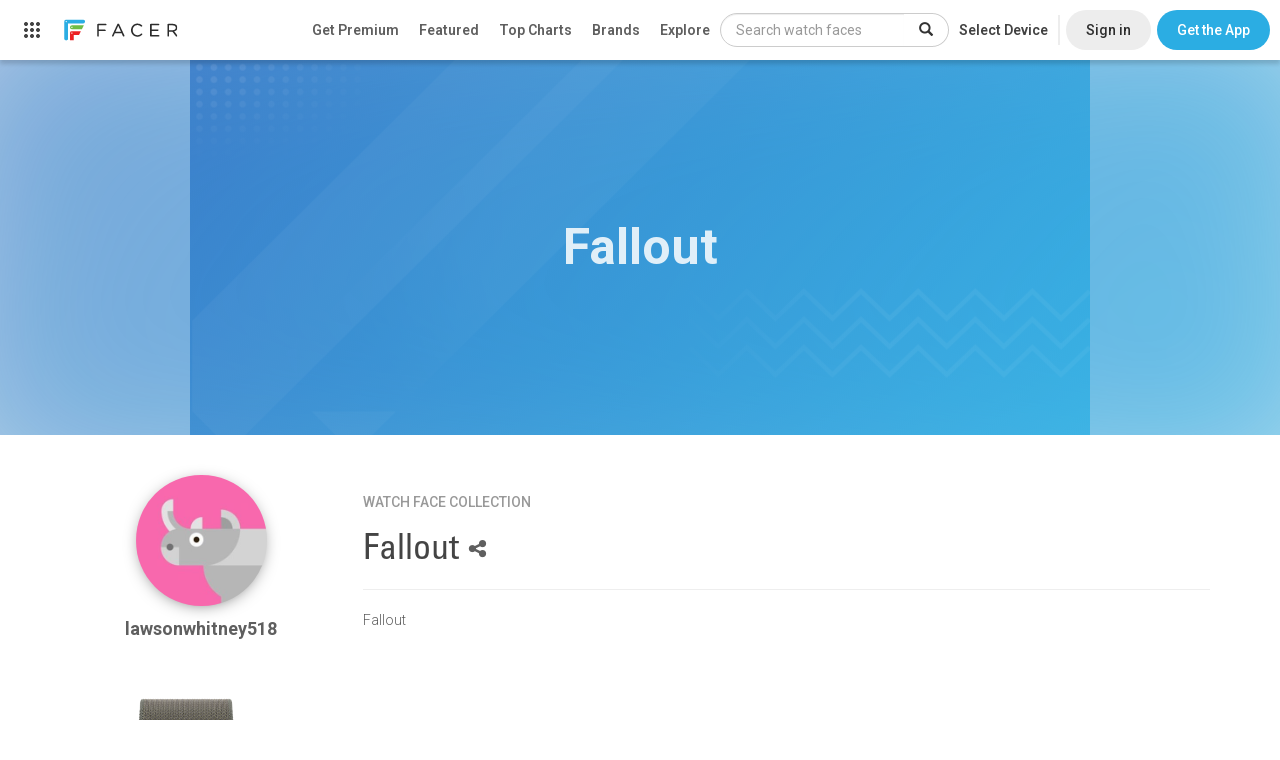

--- FILE ---
content_type: text/html; charset=utf-8
request_url: https://www.google.com/recaptcha/api2/anchor?ar=1&k=6LeY4IEfAAAAAJi2wS3bMhnS5GlPzFjQQlNeILhi&co=aHR0cHM6Ly93d3cuZmFjZXIuaW86NDQz&hl=en&v=PoyoqOPhxBO7pBk68S4YbpHZ&size=invisible&anchor-ms=20000&execute-ms=30000&cb=xacw05qjkn2w
body_size: 48709
content:
<!DOCTYPE HTML><html dir="ltr" lang="en"><head><meta http-equiv="Content-Type" content="text/html; charset=UTF-8">
<meta http-equiv="X-UA-Compatible" content="IE=edge">
<title>reCAPTCHA</title>
<style type="text/css">
/* cyrillic-ext */
@font-face {
  font-family: 'Roboto';
  font-style: normal;
  font-weight: 400;
  font-stretch: 100%;
  src: url(//fonts.gstatic.com/s/roboto/v48/KFO7CnqEu92Fr1ME7kSn66aGLdTylUAMa3GUBHMdazTgWw.woff2) format('woff2');
  unicode-range: U+0460-052F, U+1C80-1C8A, U+20B4, U+2DE0-2DFF, U+A640-A69F, U+FE2E-FE2F;
}
/* cyrillic */
@font-face {
  font-family: 'Roboto';
  font-style: normal;
  font-weight: 400;
  font-stretch: 100%;
  src: url(//fonts.gstatic.com/s/roboto/v48/KFO7CnqEu92Fr1ME7kSn66aGLdTylUAMa3iUBHMdazTgWw.woff2) format('woff2');
  unicode-range: U+0301, U+0400-045F, U+0490-0491, U+04B0-04B1, U+2116;
}
/* greek-ext */
@font-face {
  font-family: 'Roboto';
  font-style: normal;
  font-weight: 400;
  font-stretch: 100%;
  src: url(//fonts.gstatic.com/s/roboto/v48/KFO7CnqEu92Fr1ME7kSn66aGLdTylUAMa3CUBHMdazTgWw.woff2) format('woff2');
  unicode-range: U+1F00-1FFF;
}
/* greek */
@font-face {
  font-family: 'Roboto';
  font-style: normal;
  font-weight: 400;
  font-stretch: 100%;
  src: url(//fonts.gstatic.com/s/roboto/v48/KFO7CnqEu92Fr1ME7kSn66aGLdTylUAMa3-UBHMdazTgWw.woff2) format('woff2');
  unicode-range: U+0370-0377, U+037A-037F, U+0384-038A, U+038C, U+038E-03A1, U+03A3-03FF;
}
/* math */
@font-face {
  font-family: 'Roboto';
  font-style: normal;
  font-weight: 400;
  font-stretch: 100%;
  src: url(//fonts.gstatic.com/s/roboto/v48/KFO7CnqEu92Fr1ME7kSn66aGLdTylUAMawCUBHMdazTgWw.woff2) format('woff2');
  unicode-range: U+0302-0303, U+0305, U+0307-0308, U+0310, U+0312, U+0315, U+031A, U+0326-0327, U+032C, U+032F-0330, U+0332-0333, U+0338, U+033A, U+0346, U+034D, U+0391-03A1, U+03A3-03A9, U+03B1-03C9, U+03D1, U+03D5-03D6, U+03F0-03F1, U+03F4-03F5, U+2016-2017, U+2034-2038, U+203C, U+2040, U+2043, U+2047, U+2050, U+2057, U+205F, U+2070-2071, U+2074-208E, U+2090-209C, U+20D0-20DC, U+20E1, U+20E5-20EF, U+2100-2112, U+2114-2115, U+2117-2121, U+2123-214F, U+2190, U+2192, U+2194-21AE, U+21B0-21E5, U+21F1-21F2, U+21F4-2211, U+2213-2214, U+2216-22FF, U+2308-230B, U+2310, U+2319, U+231C-2321, U+2336-237A, U+237C, U+2395, U+239B-23B7, U+23D0, U+23DC-23E1, U+2474-2475, U+25AF, U+25B3, U+25B7, U+25BD, U+25C1, U+25CA, U+25CC, U+25FB, U+266D-266F, U+27C0-27FF, U+2900-2AFF, U+2B0E-2B11, U+2B30-2B4C, U+2BFE, U+3030, U+FF5B, U+FF5D, U+1D400-1D7FF, U+1EE00-1EEFF;
}
/* symbols */
@font-face {
  font-family: 'Roboto';
  font-style: normal;
  font-weight: 400;
  font-stretch: 100%;
  src: url(//fonts.gstatic.com/s/roboto/v48/KFO7CnqEu92Fr1ME7kSn66aGLdTylUAMaxKUBHMdazTgWw.woff2) format('woff2');
  unicode-range: U+0001-000C, U+000E-001F, U+007F-009F, U+20DD-20E0, U+20E2-20E4, U+2150-218F, U+2190, U+2192, U+2194-2199, U+21AF, U+21E6-21F0, U+21F3, U+2218-2219, U+2299, U+22C4-22C6, U+2300-243F, U+2440-244A, U+2460-24FF, U+25A0-27BF, U+2800-28FF, U+2921-2922, U+2981, U+29BF, U+29EB, U+2B00-2BFF, U+4DC0-4DFF, U+FFF9-FFFB, U+10140-1018E, U+10190-1019C, U+101A0, U+101D0-101FD, U+102E0-102FB, U+10E60-10E7E, U+1D2C0-1D2D3, U+1D2E0-1D37F, U+1F000-1F0FF, U+1F100-1F1AD, U+1F1E6-1F1FF, U+1F30D-1F30F, U+1F315, U+1F31C, U+1F31E, U+1F320-1F32C, U+1F336, U+1F378, U+1F37D, U+1F382, U+1F393-1F39F, U+1F3A7-1F3A8, U+1F3AC-1F3AF, U+1F3C2, U+1F3C4-1F3C6, U+1F3CA-1F3CE, U+1F3D4-1F3E0, U+1F3ED, U+1F3F1-1F3F3, U+1F3F5-1F3F7, U+1F408, U+1F415, U+1F41F, U+1F426, U+1F43F, U+1F441-1F442, U+1F444, U+1F446-1F449, U+1F44C-1F44E, U+1F453, U+1F46A, U+1F47D, U+1F4A3, U+1F4B0, U+1F4B3, U+1F4B9, U+1F4BB, U+1F4BF, U+1F4C8-1F4CB, U+1F4D6, U+1F4DA, U+1F4DF, U+1F4E3-1F4E6, U+1F4EA-1F4ED, U+1F4F7, U+1F4F9-1F4FB, U+1F4FD-1F4FE, U+1F503, U+1F507-1F50B, U+1F50D, U+1F512-1F513, U+1F53E-1F54A, U+1F54F-1F5FA, U+1F610, U+1F650-1F67F, U+1F687, U+1F68D, U+1F691, U+1F694, U+1F698, U+1F6AD, U+1F6B2, U+1F6B9-1F6BA, U+1F6BC, U+1F6C6-1F6CF, U+1F6D3-1F6D7, U+1F6E0-1F6EA, U+1F6F0-1F6F3, U+1F6F7-1F6FC, U+1F700-1F7FF, U+1F800-1F80B, U+1F810-1F847, U+1F850-1F859, U+1F860-1F887, U+1F890-1F8AD, U+1F8B0-1F8BB, U+1F8C0-1F8C1, U+1F900-1F90B, U+1F93B, U+1F946, U+1F984, U+1F996, U+1F9E9, U+1FA00-1FA6F, U+1FA70-1FA7C, U+1FA80-1FA89, U+1FA8F-1FAC6, U+1FACE-1FADC, U+1FADF-1FAE9, U+1FAF0-1FAF8, U+1FB00-1FBFF;
}
/* vietnamese */
@font-face {
  font-family: 'Roboto';
  font-style: normal;
  font-weight: 400;
  font-stretch: 100%;
  src: url(//fonts.gstatic.com/s/roboto/v48/KFO7CnqEu92Fr1ME7kSn66aGLdTylUAMa3OUBHMdazTgWw.woff2) format('woff2');
  unicode-range: U+0102-0103, U+0110-0111, U+0128-0129, U+0168-0169, U+01A0-01A1, U+01AF-01B0, U+0300-0301, U+0303-0304, U+0308-0309, U+0323, U+0329, U+1EA0-1EF9, U+20AB;
}
/* latin-ext */
@font-face {
  font-family: 'Roboto';
  font-style: normal;
  font-weight: 400;
  font-stretch: 100%;
  src: url(//fonts.gstatic.com/s/roboto/v48/KFO7CnqEu92Fr1ME7kSn66aGLdTylUAMa3KUBHMdazTgWw.woff2) format('woff2');
  unicode-range: U+0100-02BA, U+02BD-02C5, U+02C7-02CC, U+02CE-02D7, U+02DD-02FF, U+0304, U+0308, U+0329, U+1D00-1DBF, U+1E00-1E9F, U+1EF2-1EFF, U+2020, U+20A0-20AB, U+20AD-20C0, U+2113, U+2C60-2C7F, U+A720-A7FF;
}
/* latin */
@font-face {
  font-family: 'Roboto';
  font-style: normal;
  font-weight: 400;
  font-stretch: 100%;
  src: url(//fonts.gstatic.com/s/roboto/v48/KFO7CnqEu92Fr1ME7kSn66aGLdTylUAMa3yUBHMdazQ.woff2) format('woff2');
  unicode-range: U+0000-00FF, U+0131, U+0152-0153, U+02BB-02BC, U+02C6, U+02DA, U+02DC, U+0304, U+0308, U+0329, U+2000-206F, U+20AC, U+2122, U+2191, U+2193, U+2212, U+2215, U+FEFF, U+FFFD;
}
/* cyrillic-ext */
@font-face {
  font-family: 'Roboto';
  font-style: normal;
  font-weight: 500;
  font-stretch: 100%;
  src: url(//fonts.gstatic.com/s/roboto/v48/KFO7CnqEu92Fr1ME7kSn66aGLdTylUAMa3GUBHMdazTgWw.woff2) format('woff2');
  unicode-range: U+0460-052F, U+1C80-1C8A, U+20B4, U+2DE0-2DFF, U+A640-A69F, U+FE2E-FE2F;
}
/* cyrillic */
@font-face {
  font-family: 'Roboto';
  font-style: normal;
  font-weight: 500;
  font-stretch: 100%;
  src: url(//fonts.gstatic.com/s/roboto/v48/KFO7CnqEu92Fr1ME7kSn66aGLdTylUAMa3iUBHMdazTgWw.woff2) format('woff2');
  unicode-range: U+0301, U+0400-045F, U+0490-0491, U+04B0-04B1, U+2116;
}
/* greek-ext */
@font-face {
  font-family: 'Roboto';
  font-style: normal;
  font-weight: 500;
  font-stretch: 100%;
  src: url(//fonts.gstatic.com/s/roboto/v48/KFO7CnqEu92Fr1ME7kSn66aGLdTylUAMa3CUBHMdazTgWw.woff2) format('woff2');
  unicode-range: U+1F00-1FFF;
}
/* greek */
@font-face {
  font-family: 'Roboto';
  font-style: normal;
  font-weight: 500;
  font-stretch: 100%;
  src: url(//fonts.gstatic.com/s/roboto/v48/KFO7CnqEu92Fr1ME7kSn66aGLdTylUAMa3-UBHMdazTgWw.woff2) format('woff2');
  unicode-range: U+0370-0377, U+037A-037F, U+0384-038A, U+038C, U+038E-03A1, U+03A3-03FF;
}
/* math */
@font-face {
  font-family: 'Roboto';
  font-style: normal;
  font-weight: 500;
  font-stretch: 100%;
  src: url(//fonts.gstatic.com/s/roboto/v48/KFO7CnqEu92Fr1ME7kSn66aGLdTylUAMawCUBHMdazTgWw.woff2) format('woff2');
  unicode-range: U+0302-0303, U+0305, U+0307-0308, U+0310, U+0312, U+0315, U+031A, U+0326-0327, U+032C, U+032F-0330, U+0332-0333, U+0338, U+033A, U+0346, U+034D, U+0391-03A1, U+03A3-03A9, U+03B1-03C9, U+03D1, U+03D5-03D6, U+03F0-03F1, U+03F4-03F5, U+2016-2017, U+2034-2038, U+203C, U+2040, U+2043, U+2047, U+2050, U+2057, U+205F, U+2070-2071, U+2074-208E, U+2090-209C, U+20D0-20DC, U+20E1, U+20E5-20EF, U+2100-2112, U+2114-2115, U+2117-2121, U+2123-214F, U+2190, U+2192, U+2194-21AE, U+21B0-21E5, U+21F1-21F2, U+21F4-2211, U+2213-2214, U+2216-22FF, U+2308-230B, U+2310, U+2319, U+231C-2321, U+2336-237A, U+237C, U+2395, U+239B-23B7, U+23D0, U+23DC-23E1, U+2474-2475, U+25AF, U+25B3, U+25B7, U+25BD, U+25C1, U+25CA, U+25CC, U+25FB, U+266D-266F, U+27C0-27FF, U+2900-2AFF, U+2B0E-2B11, U+2B30-2B4C, U+2BFE, U+3030, U+FF5B, U+FF5D, U+1D400-1D7FF, U+1EE00-1EEFF;
}
/* symbols */
@font-face {
  font-family: 'Roboto';
  font-style: normal;
  font-weight: 500;
  font-stretch: 100%;
  src: url(//fonts.gstatic.com/s/roboto/v48/KFO7CnqEu92Fr1ME7kSn66aGLdTylUAMaxKUBHMdazTgWw.woff2) format('woff2');
  unicode-range: U+0001-000C, U+000E-001F, U+007F-009F, U+20DD-20E0, U+20E2-20E4, U+2150-218F, U+2190, U+2192, U+2194-2199, U+21AF, U+21E6-21F0, U+21F3, U+2218-2219, U+2299, U+22C4-22C6, U+2300-243F, U+2440-244A, U+2460-24FF, U+25A0-27BF, U+2800-28FF, U+2921-2922, U+2981, U+29BF, U+29EB, U+2B00-2BFF, U+4DC0-4DFF, U+FFF9-FFFB, U+10140-1018E, U+10190-1019C, U+101A0, U+101D0-101FD, U+102E0-102FB, U+10E60-10E7E, U+1D2C0-1D2D3, U+1D2E0-1D37F, U+1F000-1F0FF, U+1F100-1F1AD, U+1F1E6-1F1FF, U+1F30D-1F30F, U+1F315, U+1F31C, U+1F31E, U+1F320-1F32C, U+1F336, U+1F378, U+1F37D, U+1F382, U+1F393-1F39F, U+1F3A7-1F3A8, U+1F3AC-1F3AF, U+1F3C2, U+1F3C4-1F3C6, U+1F3CA-1F3CE, U+1F3D4-1F3E0, U+1F3ED, U+1F3F1-1F3F3, U+1F3F5-1F3F7, U+1F408, U+1F415, U+1F41F, U+1F426, U+1F43F, U+1F441-1F442, U+1F444, U+1F446-1F449, U+1F44C-1F44E, U+1F453, U+1F46A, U+1F47D, U+1F4A3, U+1F4B0, U+1F4B3, U+1F4B9, U+1F4BB, U+1F4BF, U+1F4C8-1F4CB, U+1F4D6, U+1F4DA, U+1F4DF, U+1F4E3-1F4E6, U+1F4EA-1F4ED, U+1F4F7, U+1F4F9-1F4FB, U+1F4FD-1F4FE, U+1F503, U+1F507-1F50B, U+1F50D, U+1F512-1F513, U+1F53E-1F54A, U+1F54F-1F5FA, U+1F610, U+1F650-1F67F, U+1F687, U+1F68D, U+1F691, U+1F694, U+1F698, U+1F6AD, U+1F6B2, U+1F6B9-1F6BA, U+1F6BC, U+1F6C6-1F6CF, U+1F6D3-1F6D7, U+1F6E0-1F6EA, U+1F6F0-1F6F3, U+1F6F7-1F6FC, U+1F700-1F7FF, U+1F800-1F80B, U+1F810-1F847, U+1F850-1F859, U+1F860-1F887, U+1F890-1F8AD, U+1F8B0-1F8BB, U+1F8C0-1F8C1, U+1F900-1F90B, U+1F93B, U+1F946, U+1F984, U+1F996, U+1F9E9, U+1FA00-1FA6F, U+1FA70-1FA7C, U+1FA80-1FA89, U+1FA8F-1FAC6, U+1FACE-1FADC, U+1FADF-1FAE9, U+1FAF0-1FAF8, U+1FB00-1FBFF;
}
/* vietnamese */
@font-face {
  font-family: 'Roboto';
  font-style: normal;
  font-weight: 500;
  font-stretch: 100%;
  src: url(//fonts.gstatic.com/s/roboto/v48/KFO7CnqEu92Fr1ME7kSn66aGLdTylUAMa3OUBHMdazTgWw.woff2) format('woff2');
  unicode-range: U+0102-0103, U+0110-0111, U+0128-0129, U+0168-0169, U+01A0-01A1, U+01AF-01B0, U+0300-0301, U+0303-0304, U+0308-0309, U+0323, U+0329, U+1EA0-1EF9, U+20AB;
}
/* latin-ext */
@font-face {
  font-family: 'Roboto';
  font-style: normal;
  font-weight: 500;
  font-stretch: 100%;
  src: url(//fonts.gstatic.com/s/roboto/v48/KFO7CnqEu92Fr1ME7kSn66aGLdTylUAMa3KUBHMdazTgWw.woff2) format('woff2');
  unicode-range: U+0100-02BA, U+02BD-02C5, U+02C7-02CC, U+02CE-02D7, U+02DD-02FF, U+0304, U+0308, U+0329, U+1D00-1DBF, U+1E00-1E9F, U+1EF2-1EFF, U+2020, U+20A0-20AB, U+20AD-20C0, U+2113, U+2C60-2C7F, U+A720-A7FF;
}
/* latin */
@font-face {
  font-family: 'Roboto';
  font-style: normal;
  font-weight: 500;
  font-stretch: 100%;
  src: url(//fonts.gstatic.com/s/roboto/v48/KFO7CnqEu92Fr1ME7kSn66aGLdTylUAMa3yUBHMdazQ.woff2) format('woff2');
  unicode-range: U+0000-00FF, U+0131, U+0152-0153, U+02BB-02BC, U+02C6, U+02DA, U+02DC, U+0304, U+0308, U+0329, U+2000-206F, U+20AC, U+2122, U+2191, U+2193, U+2212, U+2215, U+FEFF, U+FFFD;
}
/* cyrillic-ext */
@font-face {
  font-family: 'Roboto';
  font-style: normal;
  font-weight: 900;
  font-stretch: 100%;
  src: url(//fonts.gstatic.com/s/roboto/v48/KFO7CnqEu92Fr1ME7kSn66aGLdTylUAMa3GUBHMdazTgWw.woff2) format('woff2');
  unicode-range: U+0460-052F, U+1C80-1C8A, U+20B4, U+2DE0-2DFF, U+A640-A69F, U+FE2E-FE2F;
}
/* cyrillic */
@font-face {
  font-family: 'Roboto';
  font-style: normal;
  font-weight: 900;
  font-stretch: 100%;
  src: url(//fonts.gstatic.com/s/roboto/v48/KFO7CnqEu92Fr1ME7kSn66aGLdTylUAMa3iUBHMdazTgWw.woff2) format('woff2');
  unicode-range: U+0301, U+0400-045F, U+0490-0491, U+04B0-04B1, U+2116;
}
/* greek-ext */
@font-face {
  font-family: 'Roboto';
  font-style: normal;
  font-weight: 900;
  font-stretch: 100%;
  src: url(//fonts.gstatic.com/s/roboto/v48/KFO7CnqEu92Fr1ME7kSn66aGLdTylUAMa3CUBHMdazTgWw.woff2) format('woff2');
  unicode-range: U+1F00-1FFF;
}
/* greek */
@font-face {
  font-family: 'Roboto';
  font-style: normal;
  font-weight: 900;
  font-stretch: 100%;
  src: url(//fonts.gstatic.com/s/roboto/v48/KFO7CnqEu92Fr1ME7kSn66aGLdTylUAMa3-UBHMdazTgWw.woff2) format('woff2');
  unicode-range: U+0370-0377, U+037A-037F, U+0384-038A, U+038C, U+038E-03A1, U+03A3-03FF;
}
/* math */
@font-face {
  font-family: 'Roboto';
  font-style: normal;
  font-weight: 900;
  font-stretch: 100%;
  src: url(//fonts.gstatic.com/s/roboto/v48/KFO7CnqEu92Fr1ME7kSn66aGLdTylUAMawCUBHMdazTgWw.woff2) format('woff2');
  unicode-range: U+0302-0303, U+0305, U+0307-0308, U+0310, U+0312, U+0315, U+031A, U+0326-0327, U+032C, U+032F-0330, U+0332-0333, U+0338, U+033A, U+0346, U+034D, U+0391-03A1, U+03A3-03A9, U+03B1-03C9, U+03D1, U+03D5-03D6, U+03F0-03F1, U+03F4-03F5, U+2016-2017, U+2034-2038, U+203C, U+2040, U+2043, U+2047, U+2050, U+2057, U+205F, U+2070-2071, U+2074-208E, U+2090-209C, U+20D0-20DC, U+20E1, U+20E5-20EF, U+2100-2112, U+2114-2115, U+2117-2121, U+2123-214F, U+2190, U+2192, U+2194-21AE, U+21B0-21E5, U+21F1-21F2, U+21F4-2211, U+2213-2214, U+2216-22FF, U+2308-230B, U+2310, U+2319, U+231C-2321, U+2336-237A, U+237C, U+2395, U+239B-23B7, U+23D0, U+23DC-23E1, U+2474-2475, U+25AF, U+25B3, U+25B7, U+25BD, U+25C1, U+25CA, U+25CC, U+25FB, U+266D-266F, U+27C0-27FF, U+2900-2AFF, U+2B0E-2B11, U+2B30-2B4C, U+2BFE, U+3030, U+FF5B, U+FF5D, U+1D400-1D7FF, U+1EE00-1EEFF;
}
/* symbols */
@font-face {
  font-family: 'Roboto';
  font-style: normal;
  font-weight: 900;
  font-stretch: 100%;
  src: url(//fonts.gstatic.com/s/roboto/v48/KFO7CnqEu92Fr1ME7kSn66aGLdTylUAMaxKUBHMdazTgWw.woff2) format('woff2');
  unicode-range: U+0001-000C, U+000E-001F, U+007F-009F, U+20DD-20E0, U+20E2-20E4, U+2150-218F, U+2190, U+2192, U+2194-2199, U+21AF, U+21E6-21F0, U+21F3, U+2218-2219, U+2299, U+22C4-22C6, U+2300-243F, U+2440-244A, U+2460-24FF, U+25A0-27BF, U+2800-28FF, U+2921-2922, U+2981, U+29BF, U+29EB, U+2B00-2BFF, U+4DC0-4DFF, U+FFF9-FFFB, U+10140-1018E, U+10190-1019C, U+101A0, U+101D0-101FD, U+102E0-102FB, U+10E60-10E7E, U+1D2C0-1D2D3, U+1D2E0-1D37F, U+1F000-1F0FF, U+1F100-1F1AD, U+1F1E6-1F1FF, U+1F30D-1F30F, U+1F315, U+1F31C, U+1F31E, U+1F320-1F32C, U+1F336, U+1F378, U+1F37D, U+1F382, U+1F393-1F39F, U+1F3A7-1F3A8, U+1F3AC-1F3AF, U+1F3C2, U+1F3C4-1F3C6, U+1F3CA-1F3CE, U+1F3D4-1F3E0, U+1F3ED, U+1F3F1-1F3F3, U+1F3F5-1F3F7, U+1F408, U+1F415, U+1F41F, U+1F426, U+1F43F, U+1F441-1F442, U+1F444, U+1F446-1F449, U+1F44C-1F44E, U+1F453, U+1F46A, U+1F47D, U+1F4A3, U+1F4B0, U+1F4B3, U+1F4B9, U+1F4BB, U+1F4BF, U+1F4C8-1F4CB, U+1F4D6, U+1F4DA, U+1F4DF, U+1F4E3-1F4E6, U+1F4EA-1F4ED, U+1F4F7, U+1F4F9-1F4FB, U+1F4FD-1F4FE, U+1F503, U+1F507-1F50B, U+1F50D, U+1F512-1F513, U+1F53E-1F54A, U+1F54F-1F5FA, U+1F610, U+1F650-1F67F, U+1F687, U+1F68D, U+1F691, U+1F694, U+1F698, U+1F6AD, U+1F6B2, U+1F6B9-1F6BA, U+1F6BC, U+1F6C6-1F6CF, U+1F6D3-1F6D7, U+1F6E0-1F6EA, U+1F6F0-1F6F3, U+1F6F7-1F6FC, U+1F700-1F7FF, U+1F800-1F80B, U+1F810-1F847, U+1F850-1F859, U+1F860-1F887, U+1F890-1F8AD, U+1F8B0-1F8BB, U+1F8C0-1F8C1, U+1F900-1F90B, U+1F93B, U+1F946, U+1F984, U+1F996, U+1F9E9, U+1FA00-1FA6F, U+1FA70-1FA7C, U+1FA80-1FA89, U+1FA8F-1FAC6, U+1FACE-1FADC, U+1FADF-1FAE9, U+1FAF0-1FAF8, U+1FB00-1FBFF;
}
/* vietnamese */
@font-face {
  font-family: 'Roboto';
  font-style: normal;
  font-weight: 900;
  font-stretch: 100%;
  src: url(//fonts.gstatic.com/s/roboto/v48/KFO7CnqEu92Fr1ME7kSn66aGLdTylUAMa3OUBHMdazTgWw.woff2) format('woff2');
  unicode-range: U+0102-0103, U+0110-0111, U+0128-0129, U+0168-0169, U+01A0-01A1, U+01AF-01B0, U+0300-0301, U+0303-0304, U+0308-0309, U+0323, U+0329, U+1EA0-1EF9, U+20AB;
}
/* latin-ext */
@font-face {
  font-family: 'Roboto';
  font-style: normal;
  font-weight: 900;
  font-stretch: 100%;
  src: url(//fonts.gstatic.com/s/roboto/v48/KFO7CnqEu92Fr1ME7kSn66aGLdTylUAMa3KUBHMdazTgWw.woff2) format('woff2');
  unicode-range: U+0100-02BA, U+02BD-02C5, U+02C7-02CC, U+02CE-02D7, U+02DD-02FF, U+0304, U+0308, U+0329, U+1D00-1DBF, U+1E00-1E9F, U+1EF2-1EFF, U+2020, U+20A0-20AB, U+20AD-20C0, U+2113, U+2C60-2C7F, U+A720-A7FF;
}
/* latin */
@font-face {
  font-family: 'Roboto';
  font-style: normal;
  font-weight: 900;
  font-stretch: 100%;
  src: url(//fonts.gstatic.com/s/roboto/v48/KFO7CnqEu92Fr1ME7kSn66aGLdTylUAMa3yUBHMdazQ.woff2) format('woff2');
  unicode-range: U+0000-00FF, U+0131, U+0152-0153, U+02BB-02BC, U+02C6, U+02DA, U+02DC, U+0304, U+0308, U+0329, U+2000-206F, U+20AC, U+2122, U+2191, U+2193, U+2212, U+2215, U+FEFF, U+FFFD;
}

</style>
<link rel="stylesheet" type="text/css" href="https://www.gstatic.com/recaptcha/releases/PoyoqOPhxBO7pBk68S4YbpHZ/styles__ltr.css">
<script nonce="c1qbB-56auBbS5zcOzKD9Q" type="text/javascript">window['__recaptcha_api'] = 'https://www.google.com/recaptcha/api2/';</script>
<script type="text/javascript" src="https://www.gstatic.com/recaptcha/releases/PoyoqOPhxBO7pBk68S4YbpHZ/recaptcha__en.js" nonce="c1qbB-56auBbS5zcOzKD9Q">
      
    </script></head>
<body><div id="rc-anchor-alert" class="rc-anchor-alert"></div>
<input type="hidden" id="recaptcha-token" value="[base64]">
<script type="text/javascript" nonce="c1qbB-56auBbS5zcOzKD9Q">
      recaptcha.anchor.Main.init("[\x22ainput\x22,[\x22bgdata\x22,\x22\x22,\[base64]/[base64]/[base64]/[base64]/[base64]/[base64]/KGcoTywyNTMsTy5PKSxVRyhPLEMpKTpnKE8sMjUzLEMpLE8pKSxsKSksTykpfSxieT1mdW5jdGlvbihDLE8sdSxsKXtmb3IobD0odT1SKEMpLDApO08+MDtPLS0pbD1sPDw4fFooQyk7ZyhDLHUsbCl9LFVHPWZ1bmN0aW9uKEMsTyl7Qy5pLmxlbmd0aD4xMDQ/[base64]/[base64]/[base64]/[base64]/[base64]/[base64]/[base64]\\u003d\x22,\[base64]\\u003d\\u003d\x22,\x22bFdqTV7ChlDCjljCscKfwoLCiMOnO8OrUcOXwokHJcK/wpBLw7NRwoBOwoVkO8Ozw6TCtiHClMKNb3cXKMKhwpbDtA15woNgQMKdAsOnczLCgXRuBFPCuhNbw5YUSMKKE8KDw6zDnW3ClQnDgMK7ecOLwr7CpW/ClULCsEPCgyRaKsKnwovCnCU6wr9fw6zCo3NADVM0BA0OwoLDozbDj8OzSh7Cn8OQWBdYwoY9wqN7woFgwr3DkUIJw7LDpiXCn8OvFEXCsC4bwozClDgtOUTCrAs+cMOEU1jCgHETw4TDqsKkwr43dVbCql0LM8KGP8OvwoTDoTDCuFDDpcOmRMKcw6jCm8O7w7V1IR/DuMKbRMKhw6RmAMOdw5sZwo7Cm8KOAsKBw4UHw4ARf8OWTXTCs8O+woN3w4zCqsK/w43Dh8O7GyHDnsKHNxXCpV7CjWLClMKtw4k8esOhZ0xfJQZmJ0EOw7fCoSEMw7zDqmrDicOswp8Sw6vCj24fHRfDuE8dLVPDiAslw4oPDSPCpcOdwpDCnyxYw5plw6DDl8KlwrnCt3HCn8OYwroPwobCn8O9aMKgAA0Aw6AbBcKzXsK/Xi5zSsKkwp/CkAfDmlppw6BRI8K5w4fDn8OSw4VTWMOnw7XCuULCnkkuQ2Q6w7FnAlDChMK9w7FzGChIdmEdwptow6YAAcKKDC9Vwp8Sw7tiZyrDvMOxwqZ/w4TDjnleXsOrRH1/[base64]/DgbCr8K/w7JJBMKKQWVSwoI5ZcOAwpHClmscwqXCvWnDusOgw6kZLBnDmMKxwp0AWjnDrMOwGsOEbMOFw4MEw5M9Nx3DrsOfPsOgGsOSLG7DiVMow5bCvcOwD07Ck2TCkidPw4/ChCE4HsO+McOewoLCjlYJwoPDl03DjWbCuW3Dv1TCoTjDi8KpwokFacKvYnfDuQzCocOvesODTHLDgUTCvnXDiT7CnsOvHRl1wrh/[base64]/w4ptckY0w4hHwpzCj8K8w6XDuMOxXhwTUMOxwqzCtnTCi8OWfcKTwq7Do8O1w6PCszjDg8OKwopJBMO9GFAqBcO6ImPDrkE2dcOtK8KtwpBfIcO0wrrCsAchHmMbw5gQwq3DjcOZwq/Ch8KmRSFIUsKAw40gw5jCo3FeUcK8wrLCtMO7NR9yT8OJw69jwqnDi8K7PkbCmGzCp8Kww4Ncw4jDj8K/[base64]/[base64]/CicKeYW/CvsKraMKSwrYpwpfCpsK/VSvCkHhgb8KowoDCuyDCqmNASX/[base64]/CrybDg8OZDcOmwrkzOmTCkMOtGcObXcKIQ8KAa8O1H8Kew5rCqltUw5JSeXh/woBKwpQlOkZ6WsKMLMOYw7/Dm8KuCU/CsjZRfTDDkzPCu1fCpsKmOMKWV2LDsANNMMKiwrrDgsK5w54uT1dJwpAfdQLCtmllwrtYw7FwworCmVfDoMO5wqnDu1PDhXVswrXDpMKRU8OVPGfDk8KUw6AWwpfCqUIee8K2M8KLwpckw4guwpEhIcKWbgE9wojDj8KYw4bCsmHDvMKcwrgMw6sQWEs/wo05AEBCU8K/[base64]/DqcOhK8KKfn89bVvDk8O/[base64]/CtwbDmsOdFHM5wrMxw5ktwqZCw4N1OMKKS8KAbcOxwqQmwpAfwpvDtGwvwpAow5LDqRDDnyE7eUhow51tbcOWwpTCpcK5wpjDnsKJwrYxwopXwpFDw48+wpHClnDChMK8EMKcX1twc8KiwqhgUsOoMVllYcOVdAbCihxXwpx3QMK/CEPCozPCvMKlQsO6w4/CqSXDrWvCj15ccMKtwpXDnm1ebmXCssKXM8KNw68mw4dVw5/CusOTCSEBV1RvN8KPQMODJsOzQsONUipCEhRCwrwvAcKpSMKPMcOewpbDlsOkw6Z0wr7CkQoaw6gdw4bCn8KiTMKUDm8Mwp/[base64]/DnHcgPMOjwpjDj3TCkjdqKsKBSC/DqsOKdDrDvG/DpMKmFMOMwpJTJyTCjQLCrBJVw6rCjgbDjsOawqZTIW9NGV5sMV1QDMOuwogFJHfClMOSw7vCmMKQw4nDlkXCv8KJw7/CsMKDw4MuSCrDoW0WwpbDl8OKUMK/wqfDoCTDm35Awo1SwqhQdsK+wrrCjcOtFi5NKmHDhQxow6rDmcK6w7onYWnDqWYaw7BLZMOawpzCmk8ew4hzXsOKw4wFwoAaWCBNwoA2LR0jMDLCk8Oww7M3w4jCi1lrHcKCQcKWwrtHKkPCnx4kw5QrB8OLwqFTBG3Do8Ozwrx9bV43wrPCnGwRI38BwrJGesK/WcOwEmZXZMORPz7DrH7CoTUEAQkff8OOw7rDr2tbw6MALhUowr9fRUPDpinDgMORTH1WbsOCJcOMwoEawobClsKrXExcw53CjnBSwpofBMKFcjQQUA4odcO+w4DDl8OfwonCi8Kgw6NHwpoYbD/DuMKBSWjClHRvwo9kW8Kvwp3CvcKmwo3DosOcw40ywpUnw6vDpMOfMMOmwrLDpVVCZFPCmMKEw6x1w44kwr5EwqnCjWEcWjpYAUJ9GsO/CsOAD8KnwofCqsK/[base64]/JcKLwoBRw6LCm8KFwrYDw6hLdW45w6fCrMKNPcOqwpwbwpXDi0HDlA7CksO7wrLDpcO0QsOBwrdwwovDqMOOwqR/[base64]/DtXfDsVDCvcKlw5HCrjRMJ3LDrsOFw6d+wpdcH8KfNxTCmMKowoLDlTU6LnfDv8Omw5B/PAfCr8Kgwoljw7DDuMOyY2JdY8Kew441wpTDj8O7YsKow7bCo8Kbw6BAWGNGwoTClmzCosKawqvCrMKLGcKIwpvCtxJuw7bCgVMywr3Cs1gBwqFewoPDtVkUw7Uhw4/CrMOmeDPDi2zCgTPCjgUCw4TDuGLDjD7DoWvCl8K9w43Co3IxKsKBw4zDjAVSw7XDtiHCkgvDjcKaXMK/WnfCicOtw6vDl2DDsxsqwpBbwqDDtsK0EcKJBsOUdcOHw6hfw79JwoQ6wq04w4nDnUnCiMKawqnDqsK4w7fDkcOqw7ASJyzDlX5ww68zJMOlwrFbe8OQThFQwrE5woxUwpzCnmDCnSzCmXvDuktHAAxpJcKEUBDCmsOVwoF9McOlPsOnw7LCqUnCvMO1fMO3w78zwpY/Ow8cw6FTwqU/HcOHfsO2emFJwqzCocOewqLCrsOpNsKrw7DDusOBG8OrDhXCo3TDlgjDvk/CtMOvw7vDrcKOw5DCuxpsBT0lRsK0wrPCgidUw5d2RAfDpSDDssO8wrLCrQ/DlEfCksKLw57DgcKnw7/[base64]/Dq2DCgcOdwqwIScO9woHDksKFdjfDscKHFi7CuxR6w7rDvnJZwpxCwo5xw5QIw6fCnMOQFcK4wrRwUCBhAcOWw4Bkwrc8QwdoGBTDrFLCq29yw5vDtzxrHicxw4tjw6/DssOgG8Kmw5PCvcOoIMO7MsOEwrABw7DChBdawppswpVmFcOHw6jCn8Oib33CpcONwptxYsO8wp7CosKpFMKMwrpuQwrDoX9+w5nCgTLDv8O8GMOkaj5Yw6DChzgmwqx5a8KoG2XDksKKw4wJwqbCq8KrdMO8w4AbMsK8BsO/w6Yaw59cw77CjMOywqYmw6zClMKGwrPDo8KTGsOuw6xTTElpcMKMYELCi2rCly7Dj8KVW0wlwo4gw6wNw6/Dkwhew6rCvMK9wp8iHsO4woDDqwV3wp15VHPCr2YPw5dHGQZwRTfDsXx8N1low4pKw6oUwqHCg8OkwqvDp2bDmRUvw6/Co1dpWwfChcO4SgBfw5U+QRDClsO/wpDDrk/DjsKawopWw73Ds8O6PMKGw796w7fDvcKXScKfVsOcw6fCt0bDk8O6ZcKawohzw6UdZ8OCw6QDwqIZwrrDnADDlHfDshw/Y8KgTsKnBcKow68Se3BVAsKuenfCrnswWcO8w79jIDoZwpXDtXHDk8KsWMO6wq3DqXfDkcOgw6rCjX4pw5vCjGzDhMOyw7A2YsOMNcOKwrHCsz8KLMKGw6YgE8Olwppsw5xHNntxwqDCj8Orw682VsOQw6HCljEbZMOsw6kcDsKxwrwKN8O/wpfCq1rCnsONacOuKVvDli0yw6nCuFHDiTkfw7sgFRdwe2dIw4QUOBR5w5LDghF8A8OcBcKbBxkVHCLDtsKowohrwp/Ds04EwrnCjgJzFcKJbsKNaU3DsjTCosKSMcKjw6rDq8OyXcO7TMKTHkZ+w7Vcw6XCuTRwKsOmwow5w5/Cm8KKS3PDrcKOwpkiCWLCuHxcwobCh3vDqMOWHMKiecOfesOvFB/DpBwnE8K1N8OYw6/[base64]/[base64]/Drgt/[base64]/CmcKkNcKqw7Q7wofDqTklTW51PH3Cph9hKsOzw5B4w6hNw59YwoDCl8OVw7VXV0gSJsKfw5VBXcKvU8O4DDTDlkYEw5PCvB3DpsOxTSvDkcK4woLCjngzwozDg8K/[base64]/JXN/wq7DqsKPBcOsw5/DpGQIEFPDmkktwpxow63CoTxZdjgzwoHCtgMwdTgZL8O8NsOEw5Q1w67DtQfDuDtmw7/[base64]/Cg8Kqw4dIw4gzFMOlRMKvw6Rpw4rCiQVYCU5NK8O7CQV2Y8KuAiDDsmZaVko3w5nCnMOgw5zClcKmccK2e8KDfGdBw4h8wpDClFMyasKPaEXDmFjCqcKAGTfCjsKkLsOhfCJhHMO+O8KVGlDDhTVdwopuw5F8GMK/w4/CtcKkwpLChcOQw5MEwq1vw5jCmz7CkMOEwoHDkzDCvcOrwo4pe8KpHGvCssOLEsKXSsKIwrTCkRvChsKfUsK7K0cPw67Dm8KUw7IMB8OUw7fCpQ/[base64]/Co1lZwqjDt8KCZBEAXlYbOSE9woHDpsOOwqJewpTDuQzDg8K+FMKWKV/Ds8KiY8KMwrrDnBrCo8OyR8K1UEPDuyPDpsOYNzbDng/DucKXc8KdB0x+P1kUIEnCsMOXw54KwoBUBSVWw5HCusKSw6nDjcK+w6zCqyE/BcO5OC/DsiNrw6LCmcOuYsODw6TDpyvDqcKpwohgE8KVwoHDrMOtdy1PNsKaw6TDoSUoUB9Zw7DCnMONw5YSfW7ClMK5w6LCu8KFwrvCl2wjw618wq3Dhk3DlcK7PVtmeWkDw6kZZsKPw7gpZ1jDicK6wr/[base64]/[base64]/DhGhSBAF+w6jCtVDCssOdw5A2w7ZYXn4pw7s9DkZ5M8OPwo0Ew4gfw6sFwoTDvsKlw53DlR7Cug3DpcKUZmtiQSzCiMOIw7nDq3PDviNJcSbDl8KoHcO+w7BubsKvw7bDiMKUF8KzWMO7wogrw6Rkw71aw6nClRHCihA6Y8KJw7tew54ZJnJ1wp4+wonDosK/w4vDu3h7JsKow4HCuWNjwo7DusO6WcOpEXPChXfCjz3CsMKBDWPCpcOXK8OGw4ZnDhUUUR/[base64]/MlXDnA45D8OFwpPDiEHDt2RgwpnDsyPClMKVw4LDgA0/[base64]/[base64]/DoH/DnsOkd8O8ZcKpw7hjw6/DvRzDk0pyTcKpXcOrLk5ZMMKZU8OdwpI2GsOTYHzDrMKBw6fCo8KSL0nDjksoZcKeKX/DtsOJw5Ukw5hNOnchasKnYcKTw6jCoMODw4fDgsO0w5zChVbDu8Kew59dHmDDjEzCvsKZaMOjw4rDs1Yaw4DDlDA2wpTDpHfDrxR/csOgwpUzw6FZw4bCv8Oqw5rCoXhRcTvCsMONQkF0VsKuw4UeSEjCusOAw6/CrDpHw4khZ1s/wrwYw6DChcKQwq5EwqDDmsOwwr5BwqIjwqhnD0/DtjJdIk9bw5F8eC5bX8K9wp/CoCZPRk0mwrLDqsKJBDsMO0siwq/Dn8Kaw5jChMObwqktw4XDjMOewpNYU8Kuw6TDicKzwoLCtVZ1w6bCm8KDb8O5DsKrw5rDucOXesOoaGw6SAzDjCMsw6p6wr/Dg1bDv2vCt8OWw5LDrS7DocOwfi7DnC5vwoMJDsOKHHrDqALCqmpQIMOmF2TDsBBxw5bCiAYWw4TDuRXDnX1AwqlzVBgMwrEUw7t6awjDjFVlP8Ozw7YPwq3Dj8OwG8OaQcKKw5/DisOqd0JMw7zDpsKEw49jw4rClmHCp8OXw5JIwrwZw4rDoMO7w7I5aBvCuHs8wq8Bwq3DhMOewoVJZXt1w5d2w5zDthnCssOtw78lwoJrwpYZcMOhwrTCsU1RwoUgCnwSw4bDlGfCqglVw7w/w5XCgGvCrx/Dv8Orw7FCMcOTw6vCtxdzOsOFw7Qxw7ZtDMKiScKrw5lgfjsKwp83woZcDAFUw64iw6p9wo0vw6srCSgGWHB9w5cPHhZqI8KgQ2jDgFFhCVwfw4pNecOjWl3DoynDlnReT0TDucK0wpVma1bCl2vDunfCiMOJfcOkT8OywpwlAsKzPsOUwqF7wqHDiwN1wqgHOMOBwp/[base64]/w53DkS/ClcOcwojDnTUtGsOhwpl1wos9wrlWwooQwrFuwqJyGEZsGcKNXsKPw6JCesKLwozDmsK8w5PDkcKXHsKAJD3DgcKyZTRSDcOoehzDi8KpbMKRMAR9TMOiBWcHwpjDhTgAdsKBw6Now5LDjMKPwoDCk8Kjw4HCvD3CqlXDk8KdIDU/[base64]/AEbDlMK4LE1vJ8OrUsKxw5jCgkjDscOow4c3w4fClknCocO2HlfCjcOfXsKqN2HDi0jDhEp9woR7w5BHwr3CkGLDnsKEZmLCksOHG0zDmQXDuG8dw5rDqS8/[base64]/DuQvCmMKzwoZDdh4Yw4TClV0kw4UcJjbDpMOpw7PCgkttw5BmwrnCiGjDqQ9Kw6fDhXXDqcKYw6NeYsOrwrrDiErCqmHCjcKOwoMyFW8Cw5QlwocqaMONK8O8wpbCk1nCoEvCncKfSgpyV8Kewq/[base64]/Dhk7DvypvdUrCoMO9a8Kbw5AUw61hPMK4wr7DmS3DiTFcwpMkdsKVAcKQw6TDlw9mwo1nJAHDn8KKw5zDo2/DiMOowqhnw6U9BXHCtTADf3nDjWrClMK2WMO0LcKfw4HChcO8wqcrKsOgw40PZ3TDt8O5CBXCjxd4AXjDicOQw4/[base64]/Dv0PDlsKPR8KTwobClcKnOEhvwrfCimPCrg/DkHInc8Ofan97MMOswobCmMKne0DClwLDjTPCoMK+w70owpUXVcOnw57Di8O5w7Ajwr5JAsO2KEQ4wq4tcV7DgMOWXMOjw6TCk3kAMQnDkS3DjsOOw5jDusOnw7PDtjcMw7XDo2fCg8OMw54KwobCgiFTBcKsT8K0w7/Cg8K8JEnCvDRfw4bChcKXwqJfw6fCkSvDh8K/AjI5CVIzZhphX8KWw6rDr1lMOcKiw6k4DsOHS1DCg8KbwpjCosOxw691HHt5UHweDA5Ee8K9w7lkUFrCu8KAVMKpw785dQrDtgXCkwDCucKzwr7ChAZPVg00w798dhTDrVwgwowgSMOrw7DDnxXDpcOkw7dlw6fCscKlUsK8eVjCj8O8w4rDjsOXScKUw5/[base64]/FQ5IeA9rwp/CvsKswqXCmMKhJyISO8OTwrAewpRGw7fCisOzYjTDuBx3bsO6UCbDkcKFIQDDkMO+IMKpw4NZwpLDh0/Cgl/ChUHCtX/ChGTDkcKzLwZSw41wwrIdDMKeScKXOSFfYBPChjnDlCfDjmrDgEXDk8K1wr17wrvDpMKRA1DDqh7Dj8KfBQzCnkbDqsKdw5keCsK9KFIlw7PCnXrDsTTDqMKrf8OdwrHDoXs2QXvDnA/DiWDDigoLZxbCucOnwpgNw6jDrcKvWUrCmmZ8azXCk8Khwr3DqErDmcKHNVTCksOELCNtw7UIwonDjMK0dFPCpMK3NAwjTMKkJFPCgCDDssK7HUXDqzgSF8OMwqvCuMKUL8Osw5rCtB4SwoRvwqhyPiTCk8O/EMKowr9gPUh7ExBHOMKkPHseDynDg2RMAEsnw5TChSHClMKHw6/DnMOOwo0yIi/[base64]/w4fDp8Oaw5MqGgcHFBZ5wpjDvRjDt0ERNMKVU3TDh8OraCfDmgHDpMKmX0d/Y8KCwoPCnlgVwqvDhMOXUcKXw4nCm8K5wqBew5rDsMOxSTrCmxlHwq/CtMKYw6hHQF/DucOWT8OEw7ghGcKLwrnCqsOEw5zCi8KZGcODwoHDtcKAbRgWRBNAZG4Iwp4KSRlLC3wtUMKDM8OOG0zDosOpNBA/[base64]/[base64]/CrnnDk8K5YsOmSnw3EMOVGSNCwqfCm8OWwqdzWcKzVVbCvGDCjDPCucOMJRReLsKgw7fCqV7Cm8KkwpDDsVlhaHvCpsO/w6XCucObwrrCgExOwq/[base64]/[base64]/Dik8Lw6Z1Q8KXwrPCpG5RfcOuwohqAsKQwqtDwq3CssK5CGPCocK/QAXDji0Rw6MfZcK3a8O5O8KBwo0Yw5LCnmJ3w7stw4siw6Mzwp5me8KkN3FJwqcmwoRqFwDCoMOCw5rCpFQpw4pJUsO6w7LCo8KHRj02w5jCj0PCkgDDp8KsaTxKwrbDqUAEw6bCpg0RHFXCt8OFw5kNwrPDicKOw4UdwrJHJcKMwobDiVfCgsO/w7nDvcKswqIYw5YAIWLDlx85w5NrwohrWh/CowIZO8OZcgodZS3DtMKhwpvCgCLCkcOvw4AHEsOxcsO/wqo5w5LCmcKhbMKLwrgJwpZEwotBKVLDiBlowqgQw58RwrnDnsO2D8OBw4LDkTQNwrMZZMOgHwjCmyVgw50fHlt0w6XCon94fsKjNcOeW8K5UsOUYm/DtRHDhsOcQMKRIFPDsi3Dk8K/SMOnw6l+AsKaCMOLw4nCmMOhwpAVO8ONwqTDpijCm8OmwqDDpMOFNFdrCgLDlW7DpwMlNsKnNCbDq8Kpw7oxNQACwpvDucKxey3Dp01uw7PCmDBfcMKUV8OOw41WwqINTFkYwq/DvSPCgMKgW2wwdTM4DFnCu8OfCDDDtyPCp35nGMOvw5bCgMKbWBtnw64swq/CsxQwf1/[base64]/[base64]/[base64]/[base64]/Dhks/B8KeFk3CnXwrwqJjSW7CujzDtFLDkkPDvsOiwqnDtsO5woTCjBrDv0vCksODwolSH8Kcw703wrTDqk11w59cHSzDrnrDsMKJwr0JVmbCtw7DosKZVmnDg1Uecnwiwoo2GsK4w7vDpMOAZsKZAxQFZiARwqNPw6bCl8OOCn9gc8KYw6RKw69wBEVPBDfDn8KCSis/ch3DjMOPw4DDhnPCiMKnYVprXgvDr8OVKBrCs8OYw4nDlCDDhX4vVsKEw6NZw6/DpwgIwqzDiVZMM8OGwodjw69pw4x/[base64]/UyzDhErCqsORwoDClilMwrvDsHrDvXwSBQbDq0EhODPDpsOrS8O1w44Owp0zw4QYVR90IkzDnsK6w4PCul5dw5rDqBXCgBLDo8KMw6QNNUEmUMK3w6vDkMKTZMOMw6NOw7cqw7teEcKQw6o8w6kCwqUaAsOxPHgoZMKMwpktwr/DqMKBwp0uw6LDojbDgCTDoMOTX3dMO8OHSsKnJUQTw71xwrBSw5ACw64gwqbChnPDrcO9E8K9w5Jow4rCusKPU8KOw4XDkxEgcQ7DggHCucKoGsKJHcOgYD9Iw44bwovDn1AEwpLDkkhjc8OWakPCtsOoFcOwZF9lCsOgw7MLw6Ztw5fCn0HDr0c/[base64]/[base64]/DncOlRMKBHCvCtcKjwoLDgMOpCcOXecOGMMKCe8KOZibCuiTCjhDClHnCncODEzjDlVPDs8KNw5Ezwo7DuTxvwofDgsOyS8KjZnFnUmMpw6VDa8KrwqLDqlVRK8KvwrQbw7cuOS/CkEFvWmEdNCTCtj9rQSLCnwDDnFlOw6/DsW1zw7DCvsKTF11KwqXChMKYw7VTw6dPw5FadsOjwozChC/DuFnChi5bwrPCjD/Dt8Kdw4Ecw6NtGcK3wprDlsKdwoN+w4cFw7jDkSjCnxdqSDPCncOpw6bCncOfGcOjw7nDmlrDp8OsKsKsB3dlw6HCtMOVe3cccMKAfigAwrkCw7QDw549BMO/[base64]/Dv0HDqXLCosKQw553wr8BH0xMB8K/woTDqS3CnMOTwpzCmitTHUBWQz3DoGdGw5/[base64]/CkxPDsSgmw7XCq8KKDQ13w7tWacONbMOiw61rW8OCJVxHYnBewocCPinCtBLCkMOGdUvDpcORwrjDoMKoKXkmwrnCjsOYw7nCuVjCuisKZHRDDsKxIcOfJMOnYMKQwpQHwr7Cs8OoMcKmVijDvwwzwpIZUsKQwoLDnMKfwqEswoQfOH7CrS/ChnXDqE/CsQZKwpwrRztxGiNow4w3W8KTwozDiGDCucOSIEnDhSTCjR3CmnZ0ckYSbRwDw5dyL8KQd8Orw4B4aF/Cg8OOwr/DqT3CqsO0bTNSFRHDicKNwoAUw6FtwoHDlmIQVsO/CsOFNVnCrykVw4zDnMKtwq9vw6AZfMKNw6Yaw5AowpJGEMK1w6rDjsKfKsOPT1/CuD5Fwp/CoBbCssKIw486DsKKw7PCnwlqOVrDqmdDE0DDmlxow5fCscOqw7x/[base64]/w6xywodlSEjDlcOZOT00wprCsyDCkELCn00TDDxJw6/Dtk4eFGPDl2rDlcOKbWx7w6l+CyswbcKJd8OnIkXCm3PDkMKyw4ImwoB8VXxtw7oWw7PCvQ/ClUYeWcOkKXwZwrFOYsKhFsOtw7bCjhlnwp9sw6/CqGbCkkjDqMOCO3/DnD/[base64]/w6TCk8K4woRUc8OWwr7Dlh/DlMO6dsORGzfCkMOHdz7CicKCw5pawpfCnMOnwpwKBznCksKAVzQ1w53DjylBw4fDoCdYf1MVw4pOwoF3a8OhHVLChl/[base64]/IMKHW1xvw6zDocKdAMKRwo9rw60+w6jCtUjDrUMVIl3Cg8KEVcOvw4Z0w7/[base64]/[base64]/ClMO8w4FQwrYxw7DDvX/CusOrwq7CqFHDusKkOkE4wp84w4V0d8KWwrgOZ8Kpw6rDlnfDo3fDlmgWw45rwrXCvRTDjsKJasOVwq3CtcK1w6oXLh3DvRFCwq1fwr18wppHw4p/JcKpNkrCjcOJwp3CkcKvRn1PwqN4bg5yw5HDimzCmkgVQcOeCVPDlGrDjcKNwrPDmi4Lw5PCh8KuwqwiS8Olw7zDojTCmg3Dmhouw7fDlk/DpFkyL8OdC8KNw4TDswDDqhjDg8OcwrgfwqlBJsOZw6Qdw6kBV8KLwoAgEsO+SHA4E8O0J8ODSyZvwoUXwqTChcOiwrQhwpbCkjTDtyJrcw7CpWLDnsKAw4dXwqnDsGXCiR0nwpfCkMKjw7XCjydOwr/DrGTDjsKmUsOwwqrCnMK5wp7Cm2k0wp4EwovDt8ORBcKew67CrjltFA5peMKwwqNUWxoRw5tAecK6wrLCnMOxQlbCjsOdA8OJRcOFEhY1woLCpMOtR3fCm8OQcGzCr8OheMK2wqp/YDfDm8O6wrjDg8OhBcOuw4M9wo0kXxVKGm9Iw6HClcO3Q1thKMO0w5LDh8Onwop/w4PDnk5rGcKUw516MzzCnMK0w7bDhV3CpSXDj8KCwqRiGwYqw4Bcw5DCjsKaw60Hw4/DiRoBw4/Cm8OIGAREwrE5wrFcw4cpwrokC8Ovw5A5UG04AhLCsk9EPlc8w4zCqUJ5ERrDjwzDrsK6AsOyVl3ChWVoM8KowqvCnBAQw6/[base64]/DsHMew4vDqcK4B8OVwr/ClwDCvsKUFRbCpGQEwqREwqwbwqcHWMKRWFQrDSAlw7ZaMQXDtMKcSsOVwrXDgcKFwq9WFTXDkkfDuEBnfw3DnsOlOMK1wopsUMK1A8K0RsKawr8OVikMLCDCicK5w58zwr3Dm8K6woMpw69Tw79cEMKbwpQ9UcKDw5VmJTTDkkRVcS/DqAbDlR1/w7rCm0jClcOLw7rCmGYIXcKVC14fesKlUMO4wqvCkcKAw7Ikw7DClsO0VVTCgHBFwpvDrHt4fcOnwoJZwqLDqibCgF55Szkiw5jDusOBw5hwwr4lw4jDmcKbGSrDqsKnwrQkw40uFcOGSB/[base64]/wol/US1GTsOxNVY9w4MOYMKlwr7Ck8KeMsOZwojDtcKNw7LCvi5rwoZLw4cdw4vCgsODQGbCtnPCicKMOhA8woo0wolREMKYdxl8wrnCnMOFw5M6NxsvbcKuQcK+VMKsSB4Nw5Fow7pXacKHYMK8DcKQIMOSw6sow6/CksOkwqDCsn4yYcKNw7YXwqjCl8Omw6kpwqdEK09uVMOaw5sqw5wlfj3DtEXDkcOlajXDlsKVwonCvSXCmSVUeS8hCU7DgEnCssKydRlowp/DkMKhASchWcOAFXcgwpdwwpNTNMOQwpzCuBwtwpcCI0fCqx/[base64]/X8KOwrPDg8OswqoDw4ZjfsOdw5xoAsOkZsOuwpzCpBsQwpjCgcO6UMKYwolFPkAywrpFw7DDqcOXwoXCowrCnsOpaRTDrsOHwqPDlUo4w6ZKwotHdMKMw7Enw6fCqiIKHBcawrzCgXXCsF9bw4EEwrjDvMKFVcKkwrItw51pb8O2w7NnwrkWw4/DjVTDjMK/w59ADwthw59KGA3DkULDt1tDC1lGw6NBN31fwpEbIMOlVsKrwoTDqGPDlcKiw5jDrsKMwqMlLynCsxthwrkNLsOBworCtnYjHmXCg8KaDMOvMikkw47CrA/CnkdYw7xdw7/Ch8OAWjdrLw5Ta8KHc8Kmc8K6w6LChcOew4ocwoAcX2DCk8OZAgJEwqXDtMKuaiRvY8KeCG7ChX0Gw7EmEMOYw6ojwoJxf1h3DAQewrQUC8K5wqrDqz0/XSLCksKKREHDvMOEwo9XNzpBB3bDpzfCscKbw63DosKSSMOTw7EVw47CucK+D8O0asONLUJsw7V/fMKDwpUyw6fChArDp8KeB8KFw7jCv1jDhz/Cq8KFRydQw6MsLi/Dr1rChBXDo8KdJhJBwqXCuHXCqcORw5jDocK3JngEZcOew4nCsQjCscOWHyMBwqMnwpPDuQDCrDxQV8O+w6PCicK8NWvChMOBHj/DscKQVCbCrMOvf3vCpz8MOMK7dcO/wrzCh8Ofwr/Dq0zChMKew4dVBsOiwrdZw6TCnCDDoTzDpsKCGgbCpR/CqsOramrDlMO+w6vChnRfBMOIdlLClcK2YsKOWMOtw7pDwoZow77DjMOgwoDClMOJwqZ9wrHDisOxwq3CtzTDimdMX3lAN2lDw5JZNMO9woR/[base64]/Cgn3Dh8KFfV3CsAoPPT7DnAvDt8Opw6QAbDNpDsOWwoPCm0JDworCpMOCw6sGwptLw5IGwpw6NsODwpvCi8OfwqkHKghLf8KKbHrCo8KpCsKzw4gww5Y9wr1RR1IAwpPCh8Oxw5LDqnk/w5xAwrl6w4ItwpTCgnnCoQTDlsKTTQnCssOBfWvCg8KeMXDDscOPbnltYVlMwo3DkhQ3wps/wrFAw6Ihw65iYwPDl2pOMcOnw7rCssOtc8KzSC7DpwJvw7F+w4nCiMKtYBhtw7jDkcOvJzPChcOUw5jDo0DCkcKQwpgINcK2w71GeAfDr8KWwpzCiwnClSnDi8OLDmDChcOBXnjDkcKYw4sjw4DCuSpAw6PCgV/DvRLDmsOQw6PClnMiw6LDhsKjwqnDnnTCt8Kqw6HDp8OUd8KKJg4WGMKYWUlCEEMvw5kgw4HDuADDgX/DksOVCSLDrA/DlMOiCMKnwrTClsO3w6sWwq3CtwvCrD11FW8xw4DClxXDtMOBworCu8KYb8Ktw6EAPVtXw4QOQXVCP2VfPcO4ZEzDncKENRYkwoFOw6XCh8KLDsKeUiXDkhBAw4wKMFLCvGZZcsOQwrTDkkvCikY/fMOFfC5bw5fDliYsw682CMKQwpnChcOgAsKMwprDh2PDuHZWw6xlwo/DucOuwrJqQsOcw6nDjcKFw6ItJcO6SMOlOgLCpBTChsK9w5NwY8OFNcKJw4soFsKFw4vCgkYgw7rDtH/DjxlEGy9Ow40dXMK5w6PDiFPDi8KqwqbDkhU6KsO2b8KbFEnDlTvCgh4NQAfDsVM9FsOjDADDgsOuwotOOGvClCDDpxbCh8O+PMOCPMKtw6jDt8OCwoAJN15Pwo/CqsKYdMKkckE/w5Ecw63Dsjshw6PCv8Kzwo7CpcOsw4k0DVJHQMOLRMKYw4/[base64]/CrMOywo0iw57DvsOVwqwdLgcEDcOtw7rCkinCq0fCvMODZMOYwoHCl1jCnsK/JcOUw40XGywVfsOFw45kKwvDv8OUD8Kbw6HDrWQrRw3CrzwywrFEw7zDnRvChjoAwrzDksK9w60ewrHCu0sgJcOqVno3wpllPcKZeR3CssKjTi/DpXwRwpc5RsKCAsOIw6l7e8KEFHvCmnpyw6U6wpF3CSBEY8OkSsK4w40SYcKcH8K4bXFvw7fDtyLDtMOMw4xwKDgYbD5Ewr3DrsO8wpTDhcOUaj/Dj3dcLsKfwpNVVsO/w4PCnUkgw6DCvMKtNABVw7YQWcKmdcKCw5xRbVXDv1wfY8O8CVfCjcOrWsOYHETDn3DDrcOPehQPw69cwrbCkHDCrT7Cth/Ch8O+wp/CrsKfHsOcw4ViC8K3w6I/wrlOb8OUCGvCtzw8wqbDjsKSw6zDl0PCrFfCnDUTLMOkQMKGBxHDrcKSw4l3w4wLWBTCrg/[base64]/w6FSX8Kaw4tUFcOFw5fCvMKxZMOGwpQtFcK1wolRwoXCi8KVKMKSBVrCqSYueMKUw5oQwqVsw45hwqINw6HCu3N7fsK1WcOaw4NKw4nCqsO3E8K6UwzDmcOCw5zDicKhwo0GCsK8wrfCvh4qRsKFw7QQDzVCasKFwohAP01KwrklwrRVwq/DmsO4w5VNw6dSw4DCuhsKYMKnw7fDjMKSw5DDu1fCh8KzDBd6w7M5acKdw5FBcwnCmVfDpmUTwqjDlx7DkWrDncKoWMOew6NBwpDCjQvCllLDq8K5PRPDp8O0bcKbw4/[base64]/[base64]/Cwgfwp7DisKfc8Omw4RDOkDClTrDlAfCljVeU1XDty3CmMOSdAVaw4c4w4jDmF1ZGgkFZMOdFgXCmMKleMOMwox5ZcONw5Qqw5HDmcOKw68Fw78Tw4xHRsKUw7A5J0XDiQBPwog8w6nCj8OYIB0IUsOIIQjDjHTDjCZlDRY4wp19wpzCoQjDvQzDnFlzwo/DrGLDnzERwpNWw4DCkC/Cj8Khw744V1NELsOBwozCisO4wrXDkcOiwrnDpURhKMK5wrl6wpzCssKHK1Yhw7/DkX1+bsKmw6XDpMOOIMOXw7M1BcOvUcKwblUAwpYgE8Kvw4LDixTDucOFQh5QdTgjwqzDgQxmw7HDqQIMAMKhwqkmFcODw7rDvg3Dt8OywqXDq0toDCrDtcKeFlrCj0JCIx/[base64]/DiMKkd8KXwpPCrXfCpMKfJ2rDu8O/w61CJRHCksKVLMOpGcKgw7zCu8K5YxbCoUjClcKCw48Gwp9ow5VKIEs6ES9zwp/DjA3Duh9vUTVNw4IMfhQDGMOgIV0Jw6ArDA4ewrUJV8K/d8OAUArDl0fDssKsw7/Cs2XDu8OjMC51QH/Cq8KZw6DDt8O4TsONPcOww77Cr2PDisKxHm3CjMKnG8OVworDpMOXXijCgyzDm1vDq8OEU8OeacOQC8Omw5F2MMOHwrjCncOpeinCinA6wqjCig5/[base64]/[base64]\x22],null,[\x22conf\x22,null,\x226LeY4IEfAAAAAJi2wS3bMhnS5GlPzFjQQlNeILhi\x22,0,null,null,null,0,[21,125,63,73,95,87,41,43,42,83,102,105,109,121],[1017145,188],0,null,null,null,null,0,null,0,null,700,1,null,0,\[base64]/76lBhnEnQkZnOKMAhnM8xEZ\x22,0,0,null,null,1,null,0,1,null,null,null,0],\x22https://www.facer.io:443\x22,null,[3,1,1],null,null,null,1,3600,[\x22https://www.google.com/intl/en/policies/privacy/\x22,\x22https://www.google.com/intl/en/policies/terms/\x22],\x22/uYJFpPtRM9SefPosmOGlW1TPi8YUcgaGep6z2WhRi8\\u003d\x22,1,0,null,1,1769427615121,0,0,[42,126],null,[44,23,99],\x22RC-RChgT5iXWI30aQ\x22,null,null,null,null,null,\x220dAFcWeA5W0kurIO8EQdUaJqphJkxfFgQTe-iJaeMv8UcyNWC3B2DxOs6dSwYRrR7d0Z2Q9-P7Xprl-raztc4a6UUDGTBh_RHT5w\x22,1769510415084]");
    </script></body></html>

--- FILE ---
content_type: text/plain
request_url: https://files.facer.io/ea3ea0899b39a65f6f24a8fee01f934a_undefined.txt
body_size: 63069
content:
RIFFX�  WEBPVP8X
      W � ANIM      �  ANMF�b        W � � VP8 �b  ���*X�>�D�K%��%%�* �	cn����oN���[�3�H8�������p�W�|��������OǾ���n�{�k��������+�+�?�O���߳^���z�������������oy������|\����C�����+���o�o�ޙګ�`�����'����������!����G��l�����>�~�����<'�����G����z5�����w�w��������w���^����K�7M�b���%'���L�l�x�S<[)�-���g�e3Ų���L�l�x�S<[)�-���g�e3Ų���L�l�x�S<[)�-���Hֻ�w�ۥM0�֊��*�lF~%-���>cr���L�l�U��Vp�~�<�b�bm���Rk�)��G�eR�Qp�$�s��K���[q44�3��L�l�x���)��8�!��5=�s��SgJw���_X2G"����3Ų���L�l��F+m�`Gl��,� �� ����2nO������L�l�x�S<[)�O��+��g�e3ű�k�z'�2��Ћ����Q��o�}��i�@a3�Dğě�����鄁��Y���Jx�.PP�e��W���}T��DQ����Oࠒ����ë�����߱}f��9���Kh4���eR;��1U�q�G9�^�J�^
�o�
|�O-	>�MA��vݻ4�����.��g^	+gG=j�\��	� ���0�_��Td�9<�f"��sP�l{b��`#�?��a��9�%�UUU���؈��)Q���$���{'�yV�(X���MwK>a@��2��8vnp[���P����]�fV����
g��[lj�#v���;���g�3���H���BC���
��󒮙��k���S�9�����\Lz��2̻�8?|1,���T�%>Nh�}sOv7�b�X�������Pz%�K� ��_�NH�b4i��
����M}|���sPP�'Ǜ.RK[*I�P��{�}B��rky����>�Ct��]�5�Ę�<P���g�SN����9���U�S0�P�!�A�Q1�����$z��.����ۜa@��f�5v7���g�e3Ų��Ӄ��F���X�fϡ��lU��t]��4ts��L�l�x�S<[,�v�F�-���p(Ҿ�r�6=Vj�ۜ�?䇰�Q�q�L�l�x�S<Z�`�Y��e=r/E���{�my~e���2M� �'ò4j`�6i��m�A9Σ�K_�Z�fa�	3Y|p��-M1Y�j�"�>n֦L��B���;C�ڌ:��ar���[J2��@ͽC��m#G�F���&_Q�_ɯ�h��c�2���4V�T_!��P��/y� ����[�|�LU�V�t�-��R�<�D�	�g��5�xx�X$z6�k�~�|�2�0z�DY�eX��R:��Iq�j�ş����٩��4�����oo��1M&�*���!��4�~�-y��:������|:��ܲ��T��n@��
��(������K�S�k�u
�%���ʏ�"���髾�p�ޢBp0��ݳ�C���eG瀀��E`��e���mءYT��/4�Sh��4f#�kܴ�#��nE�� �)԰S��rշ!Ӳ@��ۜ��,��
"Y0��jT��]W@���N�����U��*K©���y��fԲ]�^S;��~6}fq��2bY��և�����_,6ηWqp�1o���v�q�!�U^��ƙc�x���gjޱ-eb����K/������;f�KE���{�]��­E~m����]��kݸۅa�U�d_�|�L���ʮ�#Y���*g�g���� ��[�ZN�^� ��%�_�-�M���M��[3�9��hp9 �5�<]��α����#�SMO�	��u�����M<A����n=f2���������oz��������"�֞IF���&N��2}����`��O�[]=�5��~�f�uY2�0;�W6o�]�vc;zJ�ku�+�6=������~�0h*���o�C8�ʎ�ε����_���8� �.�����dߥ�=�b�\r��{G���{��u�(�I��ͻm�b�l��o��5�8:�z�2%�o���=J2�yMI�d�sF�w_	���1J~�ܝv:�)����!��EO����O�/H����ǉ}R	l$�70J9��;2�?+�]�G�i��s7�>r��y
�a*Ze�<׶O�O��G����_���â�{�ϩ �>@J��K�o�@��2�b&����8�Q!��^�2�/kR��9cf�@՜�rW0� S��Z�@�������k�(#�.��xZ���|C���X�?�r���c`��Ա� �̳�\�P�"�rY�SE���{��=�E�\��:,'0��&5EF�j����yTM2�F.Iʟu��cc�y6�tue��)Ao�Q�����a�W5P��
i#�qЂikC��y �殅��h�>ծ�v(�|�$�|$eb�Z]�XM£�q����"iN�х��z�����+�����Mxäz{���Q-["y�sY��+���r}��-�Vw:f������|z�3�;z����#���Fvo{9[ƣ���<0x�ï%���Ԫ��
q2L�������8������<s�L�����F3*_��]�xt�6�_t[W��98����(�F=���^r��G��q�1��87W.]�Y88n��&���7��H�ۅ�B*^�~}.����iSY3Ήw�jlʢg�@n(n��V����L�����2��o�?������CD�tM�]�����V���eb�9��G�ƓLmg�X +�r �����Y���`��bU
����b���z!�]Q��o�;r!��{q	�ڹv��9�'*b�׎�F���-��M_�cP*S<[)���ɱK��P����&�N��l�x�S<[���%��z��-'�ۗ�!�)A�x��ޡ ͅ�$�ά�m�sK���Ơ��!\�4�ڙ2����灑U+��P���|�6V���!Z��0�����v� �g���a��Ds|J{{�A�C_N$0R<���eO�����=�חao�Y_�Q`}"��������,a,�{DKb�.�s%��{�����l���_�9C�,�7�
��\[�>�h,w63"P�з�k�k�o�:TJ����7꾹�>(��44x:���M�&y���,+R$�o�?̟pz�6x����˩�ް�-�;��̥��(ӌwu�����Ey��)u��tE8覜rxD�kHkAEߏ�`E<H�$**�B�{�*�⑮��UHY����]ގ5G~�@��A���\���#7	�9#<Z[ӗ��b2�v�c�t�:�����/c;$#gR�!&Dǔ�����/��Du}�i�Ex�?�[���|h��h��N�����J㸚������)�"��BY�JC�d8�:�d����x �x���<M�[���:6\z4��!,�3��4.8I��f:�2e4׋�v7-�T�Lz8jj����nS<[)�-���g�e3Ų���L�l�x�S<[)�-���g�e  ��h         u3ov�ߺF�f׎f��r/�tF���+-������zy��zR��d���N��K�~y� ��m\�U�r*o�/͸|R�Gz����a��]�637�s�#����I�n�fX�C�
w�"O��
ExV6�--:l+ eB�L:�H$��A
�@�o���~D�MJإ���#Y��%�d��[��{�ka�S t����2Aj�_�Y��X�Ж�x��"�Q��}d��D�$#��cB�l�⯏)�u�Ol�e"[(�n؋�v�=Vx� �Ud�{��F�z��7��ղ��1�?n>A�nQ�	F,�͞�y���	ߪ��ŮF�z3�Ҍ�	�1����rRe�O�z��ZL?�=���u<|�*�0ئ���I��)�Vp��I�Xo~%֡�w��±��"��MT����gQGoԃIl_<���2���up�݀��*����q��%'D���º������y�?��k�Ė_Go�i�j3I�R�To%�HA�⠿HwS���^���؛[�/��<��zJ���9�����1��g+ISFC�?�y�u0~���v��^�"kxk�>);ڃ�~�xJ��9۳����GJ-�4޹���d�CT�P3bxӹ���0 ߻OY��)���B��FM�B,B�X�����+b%"���{����q�a�GbR��
�R��?�c�������^��%���g��l��H�5�J�<���o�X%�R��~@��k��6cy:S@Y��w��:	��Fg9���u���g���0)-�,��༤�UC��i���O��I߽>�%����9ּ�q�����kN��r%��0��=�����?�a,:��\�.8 ,Ӷ6ث�9��	�XLs����w�������"%���-���_��QB��!�6�@v�ȃ||���8�4�$9�M�I�� ���=���ryobe����S�?3	�13�
 �,��Ʌ�X�l-mu-��{����)h%�l�P���9�����T6���2�7,�B�b�1��l���~9�!��!������   	)��������zܒ��uF�Я	�1\t�T�ȼ�FC��p�
PGp���0�U��Dx�0$��/8�Zkq0 �gq}:TK�[��ش;����4�Ĺ2�\�1���ֿ	(&��)t)u��e��KB)W���'�^�p�4�|UT�HDΗ�)��t���J�No��z��5l� ю��;����A�B���+ᅏ6`��Pɭ��1|����Q,�ެ'z�Ϋ��[�S1�	���:�);�5��o_���{���Z���Y2�ɨ 5(V��@���Fyo<��l��.��<�{�"����<�`�x��耀�}R�~=����d��45��8?N�>�w�xT��l$ ta"`��_=)�~���]���<	Vo�0�t�;�`,��c����]�"��:&9��"u
�b#<{"�O��L\�X������8��ނ�9ý�F=-3�"��9��I,g�{6D=�V�f^����%������j��cQ�6&D���t�i)e�U80#
\LiӲ���qd�x;��؃������PŢW����!��3skW�� ��u�dӺx	�G!��F*C�R�(J9�v�&t��:I&nj�h�Z�v-__�D��}��u�c2����V^�f4���c�l����P��>�r�Sȹ�_�����ba>�M�y��*�YQ�K�C�����<!B����U-��Z���
��t�Nxۆ����Y�o��~��xe6%:�������g�9��A�X]��72�q���R8s�]��HL��/B�C'�F� ��k������{r�o��|���"���}Y_.|���)V<�-c�nڟ�A1a�2o=��ͅ��ȃ�:�[��s����j��Z�o�����M�7�	x���b�'3�mu��]q�:����y����撓�(g#sM�K[���$6kf#��������!U�����~��bŨ�r�/:s�@H�^��Q�|�cI�G*���ǫ{R\.�1��[_	�'�:�ݣ�$H�<:�=�E�n�o�B��� $Ɩ�pZ�**<߆m��!�%��Z�+kh	$�G���������&���LG��5���'�X�u#-��2���ۖ�1��e����PΌ�[#�rL	�ɫ���Xak�V�����T?�)�O� ��A��Q"��Tt-|]NQ3'�fr����	��Pn�Gj���Ϩ�>80Ċ�V+���8�a�Λ�����~��m��fE��>Ktb�^ۭbe��k(��A�������ihJYG��Y�[�'K�� �\_tI3��w��Ia',C~b�!Y��a�p��h����v��\��ץ��Y����]���h�`虡����<�6@	ߘ�������عZk� �7/F�\�Q��@ik^X�MM�*GS8Z�F��K@���#F�=RV§Nv��FM��}=�uf%O��!aι�f�� 	`��56�����L����E�K�|ro�ځ���͔L�H��^�迣&k��6���,�|	�T/����Ļ�g��^��L>��0�+�ex��,�$2�qޱ�ݖd�>q0{�8;�݋�S����Z��8�?5�~Ɇ8�$���5]����0�����V�=q�b�����Yb�f�b�]�v�$��||K��h��3�R��V�堫@�)lX˃����W�Z�Q��}�Fo��v�~&��ݑ.X(%�t|�,�T_�F���-�{2�O��&ӌi��8{=��2 6��d9�mϼ�[�V�Ff����9�7M�~���;Kc�!I�gS1;w�6�o���xg	�ǘS.�w�4$̓��F�"�r�۾��x�6��پ�3�뀨-9��5�W�.4,�L��4=�1�����n�H�A��4=�Ÿ��m-	 zG��qgm)��)֮���v+�?[���\����ç�U�8��71-�!���;a!�.�>z#1��VQ��3��-���$��2-^�V��#��?x	,����^�ng�=kLp��0��[|\&�H"��J�cIwՓ�������t�(@�6��hčV�)G����W�C��jf7W;����^���oyy�WR���[6�#"9�)��0�V(�ظ������Dd:m]��K���&&���ɫd���62=�B��δ�U�t�P+T	4��3a�ivq�J��CMt���G����D6VQ��?��UD���.q�U�Z#��_q-��/P	+ݠ�iN�pt�W�m5��k��p��<~q5��&9f��%~0�k��n�:|?�-�R6/-��%J���`̷����+��b_WJ�|-�W��&�"Äm�)��\���+y�`�LBK��΁OH���:.�Xf�$ib_]S&�)P���P�{���􉮳rq1�_O�^8Q�o��˒��E��,S��f��A3G ��
=iF�P��ݕM�70:w1�1�K��
b�M�yE$p��c���_��h���b�+�5�T\�c���λ�b��00�C	�A�($7�D�j~�"�������i�h�D�S,v=�Y�[EC⍃ƾ���r)0w��'��y�6h}�
D�ڥ�m�ݚ���`8Hü�5�����vK�φ��֗.>-����z6������}tX�C[»p���:w^����M"����)ֽ"@2�=����%Jc�:����G��oO��
��o�mV����o�=Zs�Z��l �s�3� �J�-�Fm����~ftf��v�s�>���.g�v�����U���O9] Qk��E���$uPp)���tp�@�� �,K��؊*�.�[���D�qPp���R(Z2���0'�o��ҿ��0^t{�V��c���� ��4����n��h0d:��R�U9CG.�AqJ9�m|�~xC�c��jPm�})�	i�5νM@����
^i�fK�,�>p���zf�   �fB��A�U ���ģ&��x@�FtG�N&w�tk�N���B@A��1��ƚ\x�t�c� ���~&�>��^�X�8�;0� *�i�eoR
��i'�R�������S/��Q"I��0LΚ�E����XC]v��ѝ��8'�a|�|��I��z�{ZQ='a�p���C�ƶ	�[��e��(A*E�(a������C�(�W��"D�9#���YČm��L{֝U���VDip�z�d�qX�}V�6gZ��~K3�.'��	XB��>�#���N>1���/밹�M Cdܨ^�^��!s�U�vV`U���T�3]jP�  �:�qƈ�AG�QQ:Y{^�>���j����{�����O|t����e�r�j���!�4p�%{j�2�7�4��a�`:J㭷i6�z����3�����Q�b�U��+H$�uﯤ�c����}92�a��l`�S$�> �Zi�K�)�ow�Dj���az� ���65���������cL"E��D�|�S\��<S�˧&�ݳ$f��i_����9�o�Aft��|V��y����!α2�h�N�B��U=�m�-�����鏊�����UOq���c�B�
�5M�>�"���1+3vZM[�6��b�i��P��F���\$[��"n��ҭEmȅ3l��� a^�����l��A	�n"���pB�Y�9�,]ܬ�!�J�'��T��R�;1�   �B��:��VjDp���G���;��<��: ��8�ߖR����d5����k\QlH�_	�֎ṾY�9�#��b�����ls��Ă)5��˧c�<��bQI6Y�9� jV�i�t�[�p�©����,Ko+���}w�Su+Ѥ�rE�.��%��:�r9�ɱyOj��jgȹ�{SңW���`����%�>VY���g%��\;A2Ay�L0��Wh�9��zA����w�>L� �(�̯�Z|�`ڥ�SG"�Y�sh :����?b%>J~r����EP�X���b�v�2��� �\B�����N�T��E9�1���W�SÓ
X��Q��ߝ���Oq�\0L(d�42?���t&܃���
a���X6eCp�$�eAb������z��GP�� }�b�p}9֮�o  6���Z�F����1�v�2��QݦR�1�9���<,x��ƣ�T��Gs���7^T>���U�D��Ӛj���#�k�Q8
�7v>�}�`Uu��	`����y�VG �_�|0Hmw��|2�V��ƫ6��հ�.�L[Ce��,�I��%�+����f��H(>?���
!(6��1�,��bK��(^
դD��Hm j-|�R|�)#́U}����YӱF��/cK:�-.s���ˌ�$%S�!�8��.�/����i�o�����_�O���=�R��^�$��װ��P�ָ0�Am��3�]~YE���Qh��C��ٰ�v��5�M;MT���*�S�淉2��<O4f�T&o���=Z6V�H��v,��)(��&9@c����w��:CK�[�fJy�*v&u8~
e�=?�	__G艫�=�7�J
H�Y�/�kg��G|G�>�����S\�w����"�����쫐M6upn��-b�ŷ��'�&�3���s�j�y^OA���AGar%PD�����"#�Eo�C�}b9#!�&���JY����ʵ�wU-�~ݕtS3�#xDRX�fw®o\g��V������ل4Zq�]C[��D_�k(_��іxtv;�����{��~w��}�������_��Z���OX0�d'2פO��"J��F	4)�»-�x�.ؑ��\�j�����9�K�Ƃ�w���˰�p��rG����[�dв��
��z�Я�EaE�
�E�=�m�dF��=ʳ	��>4�����{���C��v���J���fC z]���B�'^�zo�X�l��tE]v��]�_GP��-F�Q��b�$7/0�$ۤ��<�/�����ԁ�ہ�ړ���HL�8U��������0�:n@=�cQ78�����e����q�S�����E��]���*�e!�{F�H���e�֖Bw�YR)l.BSM���Ӹ·�c��k��V��(V$SvG���
�¦9~�9�����m���| �\�I�wxl{�aYȨ�X[�#g��wsZ2��L����Qڡ[�^"^�ؔoˀc���X�aO%�����u�/�77��2	5}�X�Gu�xސrK��m�b;�;BN�e]��@8��ĚK�Y,R��\�{8��S�NpM�H睿�8������g��f��Y$k��
�����<g<�͸C���������8��* �<g+���b�m��Si<�ۼ$jk�q��Nk��/^��yVM��upF�
f�y�czEG��E_�*2��r��1]������V�B��h�O����+"!x��YvmF��`wL��8�_�M�ڐ�a�J�ǭ��8_�Y���	zg
���wW�ǩ��iQ�}b"�*�l$��Ж���A2��V4$^�"�-�~N���w��v�:�G���5c�M�q���8$e^���+&��J@v$(�¸�]���U���ҡ�DM�+3����]J�Hn3��̐cΎ�R>;���i��Ϝ����9_������'pNg)0�Ħz����V�Fc��N�`�H�O�.�栩Z��̄��	+�s�����.�잍��|���Bt��Η�4�W�tfZoRT�i4\QHt��?���@�̭��i��F;�4��4"�ma�s�	K#�Z�kk�%|8.ۯ-T�Z�=�W:A�ۺ��G�9���z�rC�J�*AT߁�	^��d
<;��dK<�+4����䏅C���.n�'�s{{��F��I���AM�Qk���[P�����b��־Ei����A��;��{�6�՗S8�v�cq�ud�iO�iʱEs�{��/S�v\��o���D5�T��V�4�A����60c��2��t]�#;�W�sa`��<�פ�UPמ�ff+G���e�c!?8�'�43��5��Z����D ����(�A$����9�Z�������nO�/M�5Gi<�Af�"ť"���훁�c������1��FR�$��^�l�x�'�됖 Qϰܮn��������݊�����Zq�k}"���оH����?Rψ��e)�[����2fn�7�d�ă�zvW�c���?�8_���9*[��g�6D�4�O� �#t�K���L�9�� Q�-�\��� �-O�n���Lj4z�jg�� 3>�t9�ueGS��8S�x1D[s߮o���+�P@��V�R�u2ӭ�	���NCB�NqD{� ���;�������=^�nd|�\Vő��s2�`EQ����h+��xF�锷�	@|đ7&���?��@�	A7�`EKZ�t{;�k�e�N�{�
��,�j.$gǼP�.�������]7���9�.�/�z�E�k�u,J��J�f�e�n�zFaDF�?b�
eM��¤�R����*���6�r�B�GzՊ2���.����f|%Ք
���jd����Pe�`��hȤ�YaY��O�FH���1�$��*��8i�Z<(�&��⪮����4�eD�'�e�n�'�ϖ��j+���Θj�I���GT0�(�szM6PY��� ��h�؞�]��,� �G8_�������<_�{�$7䋄�b�Аm�T]+���J����D�%�����LA�r�뤘�������t�Y§�n�������3�rL�n;e��_����n�r%1X��#�:�p43�O�	��YGި
"ļ�#��;x��?�A��t�<�@݁H%�'�E.c��|�DV�W�c���޽M"�xT��}nH�^{���·��+� <J����LCy����o�}�P�$a���H)j/ͻבV����~��:f��n{flK�
��\�� �:쳮FB%w�PP����Y/����u�M/�f'6��e�#���֐|�y��C��>\`���kE���	D�'$y�n�Z,��G0ƽ�f��u
�!Lي��P��&N@h烪',�xX�[��2f�$q��rV�'?xLΑt:�o󌁟�E qrH��mC!l�ҿ.@,�K�n;1d��i�ܛ��hmP�^<���F��a�+��4����;�'1[��J@ҫ��pwS�HMO�d˄�(���z�h�zj���n�]���h���ߕ�13�y�ە����H����m�Z�q.R���`����:�o��r�u��S�x�\?�.��FB�c$BZ�����\B�k#�p$��	��y�˪�wL�J���
�Ᏼ�J5U*;�՞Z/���Ew�F����i�(��#�� �z#go,��O��4T�W������7�"�O��z3:�u͡�?��Oռ���.��Y�^��U���Q����$��.��(�A�)Mq��^ǯ=�{>q{F�R�O5�U�[\�����a��b��(�3l��@rw����ey�Z�D����ס�=7�����m
��5%��ա���E;	,1�7���,����=Ub���F����/��/r��=Mڿ�u{IG�l��������4T�o���-��c�U3P����/���Z�?��i��1�%D�*�\��!j
�\��)'`~L�}�јCVr�y]��GLU��p�lDƌ���|�� k�"��g*����|��\�G:RC���9�8o�-��h�Ö��m�1Jb��E��_[X-eGŽdQ�V�Ėtv�6��\��,d�a����I<q���~��f�)������QXX
���y	�k��� ��l�C{w,N�Ga�$[�cꨘ��Z]"?r����j�G�&�20�����q��6�5:@П�	��ο�u�Q'���W���ÇP����o�ښѓ7��wD؏���|J��<�ue�G����w豊��r|�"���Tl9��o�j�|T��:���c�K���эT _��%������n)eET�I�i7�|�MR�[c�����/�ǖ�k,��s�+��G��Bo�ao��/(�~����
qW��fp��v�{������T�w�Qj��,1���Jlz��Vj������I?ɲQ������Wͨ��}���Ɇ��$��� H�y�u�����-�&q��������O�N�w�V��`�MNԉ�o��8��i�e��Sи̡2 �����ݚ��<IdW��}T�5Se/������I�O�[H����K�ԏ���.�!4 ��%uQ�jQ|4K}Zun�����Dr�"0���7 ���'�|��`�~��
$��-��%}Q?�<8��"t��3��X��o�ҿ!:W��=CX�}p�k�+��Ef��1ǽ�Y��=��*;yN+&V|ܜꖫz&d��$A1��ߧ��G��k2]�*#�e�;4�[}'�����aG�j}!9)v�Xq��T3rм��=�s��������v��I.8�c�����\mv�����#��\��p�OY+E��H<|����{��8D��0jvq*��Q�f\�kb,E�҉��@����dQ��;Q𜵁��^K���N�Hqy�T��a5o*!gU��!_wvK�Դ%���r�w��0����+%*$�v<��9a�D����G2�����Tl�v{cb�G���4���	�A�-唫l5�G�"|�:Ʊ��$�A+��^� �	*%W��==r{!i;��7]}�Eb�؏O�ת�̡i��#O&�	� V�<rjW� ���
�$g��b7�1����Fͺ;P����X��U��oBֹGA%��OP���^<y��|�"`1�`���Ţ���3{�$���Ts�XY-oN�h9L���l��e��6����m% �u��n{Em���R4���������Cਸ�C���64��K���)��v����m=Kr��H��8Ğd�G�CcW��S�ww@B�z�;�*��,�DD�����s��8?a̲B5�<�*r�v5|�V��QUM1/�ҵ���t�<{��
+߉M�q����=�2.�zF�XGμ"jI�P��*�ՂR�f��9�*��z��nK����At�{ﺔS3�1˷��j�
��ټ_�l�)�0<O�{�(vr�;�af:���{s�3o�Qd-Ln�c���?'�Mm�^��@y��s=��wc� @N�$�R��e���K�$s�P=N�Hf�zOY��X����� 0�-�oJ+�[E�l=u_?�`_?̧��P����V���`(��Jǎ��v2���wL�T(�&I�~����I)�Fp�6��vm�T���Ǚ39��ʧ�{���n�:��h��-�)��� P�����2H��M\�x���u�\�y��Y�U�t�4"�k�wC���,��k^la�87�����A+���o�+@a�����r�l�o�a�;���{ln��r�7j�pG�����~�>�g�r��g����ΆpR+�w�6N����uv�/�z>,�e�4������OK�v�O_�]�+gY?���A���]�iE�޽���'z��˅q�m�"��ӄWq��o�(���F�F������/Σ�\$�i+�Nr�ǝ�x����ۈ�O���͐@߼��Mi�m� �E�l�S��><*l�(�0��s����7����ʖ�ۍF�#YŒ�I�CEL1M�C��=�I�?��I��[Y���/�����ŷ�O3'm(	�\�	�&�Ǽ������W2�<c��E�S�N�[�Q��� o�Ό��ʡ,�`��W��IGSjĜ �ڽ	��e�K� �Xo���H)~�.��3=���MW���r�'t=�aLچI�L)�Ul<߇M���6���-�l��Wp0�?��u4WZ��{��X B��5?� ��^�5!�9�a�2P����F�蹧��|Q�3�H�9�G�i,nc&m���eJ��Bt�)��6���֜I"�E{��Jҩ����:�N}���+��څ�
߉�!&�:Vp]�1LCzvԭ�8� ��2���SgYݱ��q	g�~FH�Le�o��Z�@�6�cj8]��|߬��S�!DD�}Y(O&�ۭa�@�Hˬ �sAO�B�Ef���*�~�Hy�$!��j(Z���4B
�&R"�w�:�G�]+P���o�}��|mmZ�hy�#g��t!uW�����
�%E�❰��3|�~��?���Dx�1^�Ҍf$غ>7��sn�S0��²롴'�%$���S�l|��[Md��bؔdc^7�N�;�s/bZm��-%G�`�|/\v7�6�L^��">�e�"��`�6�i �	���8�Ԟt��Ӊ���u��)�Yjf�~�����l�K�z��'��̫0&#�__`�%�?X`�gI�X�n���� ���s��U��k#�z���/3N]�t�x��!]��驼�o���!)	��E���$|��RQ�Y#Yٖ>���$\gaY����[�,gM�f|���I�o��|9�B�!�9��h�����;
"��|��>��O
|#C�2��$���6�Õ����yRU���A������#;n��Q�~�?�Š��9Ἐ��?z�Wg�����w��$ei�@�*�5��9�Dɷh`�t�RP'��|�[u���M��V����^
�C�˷Iq}���**��ן���L�޽B�Ã�\���L�r�8L򲪨œ�R�r��l�w3۳S�W�d���X��ubÜ��?�N}j�9�3ᦟ�R���uK?�+ D�~�@tU����Z�f'�&8$��g::�P�W�bfq#oW�!�\{l����"��
B�$DN���k����0t� �њ2���$��bN*[?ƨ,@�O[Rp�Pa�b��|�����u4�)h���S)�EGY��g��BG��^�� ��.L*"L��y0��7P�+91�7�]��\�<�P�LĠ��
q}�Z#�5HB���|P���m�7��PH���J�^�޿��g�}�ˏ5Y�{�UУV;d?����I��V+��m�3kYd�t�M�x��kB��k]�k�p<̂w)0Wm1���G6-�U�	�h,��e����"�ƌ�9镯�,���h�H�zZ�$�rRzfC J��33L��O���μ������X1b���Ƴ����A��=�h-$	��ƹx�F��C�M��ֻA���s+�L­��F�Wu����D�=*M��)Y����KҚL���_�Q�6�š����e��Q�B��ȸ�;�g��@CcwJ�������xCO_b��{?N�4Jf'�d
l�=�x��&�o�["����FP{���ph�_
_��(�d�,2������`�Az����׾9.��g, Y���te�] ����Ouj��_�ڴ���;k��(����C�wv�őm��=��.W���	�!�;�;� 4�P�[t=��M�� ���o���=�� �?dD	8q�[�:�ݜ����R�ǽ����?�
4�(��7��#���s<"DV�QR�9��@�Z¦sZktۑ{����t��S��<��D}��,��&��RIO��w%ǶfX2�`[���7@#���b9����6��*����^e�C��Z�d
���R:���wr�q~R;��g<� �5�e�q0����?U8��䰫Bb���y�XNR�޼,�쏋hx6���Kڴ]o�3T���_ܷ��_���h;��u��FR9Il��/Z�H���%8� �	3��z� 1����D����U�����ճ����9��z�F���u�ѕ�M��9���Oog�NK@n<ʋr%kK1�6���t흎����&����ݍB���TB�]����CzV�6�^A{' ��{ĈAKoX<o���0�g	sw(OC�C�ʴ:�Y�9#?�}Z�Vn4�<eܹZ���T*��ݾg��Q;=���tp��|໥�h��NX�&�*{E��$x:3NK��UMz��Lg�������	���&�
"I�"X�q���R�޶�8`ُ���#Ws����8M��穮$���@�D�xL��R�Qy;��[�;�%lH���#��jǷ��°~�D��=�E���!2p�}Dg���]�J���B�{�#N3C$eW��z=5�昣��q_ؚ�N׫�����*Ð�2Q������H�d�l�Ow�de�W��=e�7�K���V�05}�*����1�c�1U�ү��4����X��Cų�����χd߭%7�qh ~b����1��o������t��9�i�ţ��f�Ĭ�����4�Gf�#�j�<#زb����-�$� ��QC1���5��!������pe~���������w��y2�ڝ�r��%l6���E�Ep��Β|��ۈ
�6$�&殹/��?�ըgx���֤ZL������V�L^d�3#�X��R2���OS�U��Y�o[�x����&
��]�� �r�/��l��_R�C0�$Y|Ha�.�<u�`��Ĳ��Pk�\V�m�Ƀf��������T����B���H���#��I4t{��$~[��sG�ۻ�t�gιV�Q|O+�
�r�[��˰�4���0R��Ǻf�H�&j�\ʸ�� ��y�l_�T5��:��{��4SCs6A����t���R�by��{ ���[�� �Pm����+x<�����&��0^����P�ۥ'��v"!L��,�8N�m�aJA�9\|ɦ�K�g�bG�Y2Gkx���i��_�D �C�7�V\$��>�����t�� ݌����6���/k��GˉP]R�1��Sz�Q2�
�����~�x?�����x�f�!o~�j��v+F�Hf'Ø��P_93��G*�'P�����C^�r6u��[��q ڴ�L�ᛱFp�M�eZ�[�����v�0�6����8R��v^�3Ǭ@��ul$b���ڦ�瞣1��	ƿXB�ͭ�	��:v���,s��ކ�� �Y؋��+X�D ��pU\�n�_~��1Wހ֊>�޷������@_�<�����)��Gu����e��,l'*'lk�3����8&?eY�j�(�؈_�\�e�v��8����XmXm���q�$���A��Mk;L��_CZ/h�RQX����2a~Jj�3%�2M`uyj��Fu��`�����Mr����i�em�I�"v]$�Y��/�k���z��{����=6��|�`�3Ô��a���Z���7������/e�-�/���X�v��-^�p�N���ʿ�::R�6 ���VGg {��gEd��xF�0��t��8���ᝨ��IUoH5�����7��Y2K�T�Tl�s�������e�-�M���7�.��^ �&)�����GTY�����j^�ᜓv�;��^A��H�vE]2ȶ^D��0i}Z?6k'Dy-����������	��K���g��/A�M��6#����|�x���I��#���{�T�Z{�,1^D]�j�7h�BD:��mB�=�$����j��NYM%�E�Qd��X�8�ޞ�F�Ys�x�m�P�c� ��PZ��d��i��FгQm��A��D�E��-P�M�à�6��!?KC�W�P <	�u
��=�|���[����f�[�+�
`E�E���]�S��e y��p����]�AqJ�Ёh"�a����`ޤ���u�q�1�]����@׀�H���^n3�IǏ9�Nl:�|������|���i�o;?�P��Y!�T���
6�r�dlr��qP<��J��mP&����}��價��'��Q�_i�nmʬ��!\� �)�??��j��&6��ӡ������36�`���®��	�( F���?��x����k��M�@E�\c2 �P��_��t��ISȄ�٣G>���p�NⅣ�(���^G�T�NJ�,D{:%;(��ph�]��Џ��,>���Ԑ�(ί���x��w����i�m�{י!K�R�	i�hQ�nŌ}���a�j4��R�L���q������<��K�eߍb?o5�(��Wpp|�w�Q8�K�چ�d"�V��^ �#ig�@����g���9�,���3_�7�T ���O65ǲ�U���K}�rহ�P>|�Jp[����_Qv(�5v91�+ў.�lB)�4��]���$�kԹ�f�^�&�4�Al_lij����#�Ӄ��y���y�c�"Kr�7N��r�.hc�1TsZ�����g��:$8]���-�̪E�-M5W�-�,�����E}��yJ�ˠ��a�a#��7=d�}#D	�@�y%��z��3�Y���g� �[W�̹�LlP�L�J��M!�n�TJ�7%�v2��"[ ��>a�L�AU:<����Qɽ&����4qtm>g�~�,�K{����y�l��	�3lD�ɬ��9� "��/�����Wۦ��:���١UR텑A�ȟ1���L���59����'�^�d�O\A�d��b\��U���#�C�?��W��6�Ϭ,�mk��i�M�+��?p�2��ګ:�9B��LYn�=|F��z�]o�:\��P@���q9b!nn�؉'_��f'���up���A_�o����ʒ�Ѹ��y���1U�yN��8�K�^ �_�y��=i}q����7k��TiJI�kJ��*�٧�h��u�0,�G�ߧO�$,��*�hϮ��/n-�P3���ٱ��P<Y��L�6
�dR�¼�0.i��M9uZ��tN���~�-��V�_S#Q��O��A.h`��9#k#��	��WU�nX���%gc��/��Ee�Q��T�.���������)E_2x�GU3�l�2����ӏ7j�;�	P~iD�@�($�x���-V�;��x�$��-4�,4��n�=�)�c{��g���%e{�R0b�t��03�$̌T~]a��2����KZ�`�!��Q�{;�QCe(����<<��1<��A�D����
���S�8
�������gD��b��a\�:0�YB�#=V�rf��&ȷL��D�4���N���*�dr�6rvk��q�>�By�=Ve��>tM���0?����q���5n��ۛ�_��gY��ב�W5��U>Ѥ����!U%Z�Y�k~�s��}X�v�A��� b等���=o���x��AsC��4]ŏ��o�̞�@]�e�sV��vA��l����J�-߅�q�8��бt��	�g������a_6�V�l�wK���Y$+�\<W$b�v����s��>�����f()[��Q��U?��!_��w�ʷ���y�'��w_�-�-!fC=B�~ �4O��M]��!TC�s���&Tۚ2�g+��XN `���|�("�A�3��V�'L��m���h5��k�>��/6'Jh��`�~{}�+��j���)��A!�t������H����K!��g�����yŉ:F���n2AB}�p��M���hW5؊������Tʠf�
Ʃ��p�,�d���� j(�qhp��W�_�j���L�Cj���z;�&�*�6͟0��
�a�5|oB���_��ձ|̲k�v���+���5���,�����M�)��!��o��af���C�����ʳO��
�q��J����FR嗥t�g�J�B�b+k;@��T4��\�_L�EO�P:��!�(|A/vG9~~��$T-����[=�{���9�=m�\��)���e��?�j��s; �
�I�Hl�!5��!3�37,w�ahv�x3��&*A5���o�M8�}i-1�.eJrC�paf�"r�M�Xx6�$��y�Kz���@�H��;�f�1�"����_�6,7�.j��
w���8P����}�V::��6Ssݯ3��ʝ��3�3v9�Tr�J׶a�WGs�0�!�p>.^q.7�֛c�<���}ϋ��0ڼ9#op����7�����ԌCU���:(@0�؞ZZVI�[�-p�2�{�C.k�,Ԉ�/�X*��t��x1j��=Y��y�����]aq_�>i
�U&a�X���w�����Z��<����ύ~RmB���h��i��$]H��H.�*��|�<��_��{��]eF��vel�쵒����za��PHQ��R�6�֖Mf�;-1�#���RN�!^\��X�A�@��E<���{a�������ݭ�/��H)�g����uq��`�W��c
���*̻�^ʑ<I\F�ɾ��X&�֗�S�f���I���q�G*?	�,З���b��8��U�8˄-<�t6�C�8��z��&�Z���y=9������\e�J�8��.� �N#vH�Ix`�L/��$���z�,�-=�7&�	f�*$<c~��sU�,	����_>m,�\��
��P��k�8�cC��h���*��<��ӹ�9K�0�Q��L�ޕ��.�e�:Ϧ�o�?(_�	ߛ'PwD���֢rR�bS�'`�ɩ7�b�E�5vt]���p����\֘j��J�{�78�@����p���{�7�#���|P'_{)��g�Y� ��RQU���ɑ8�p,ډ��*�y��W�g�'�q����"�$��@;J��Y�2���js������Mq�������\�6$�         ?���%Nz�^� �8�}�,2��Z"�J��U� z��;ZJ#A͓��n`7�>z]�8z�E�|�{-^��".�yj�lPPq�ǹ'�䚴�4���ܐ%��U ���C㗜d~�P�,�m{�_L��[�z*Ш 9|E�l������ޮ׸J�����h"rA�43Q1�>��1�3 3��:I�M�*OT�̨��1:���� �I������(��p�we4�ϝW���ZnYQ�n������%u6q�Δ� x���gS�����Ҵ_�jA)y �f���^os�]���EU�� �@D��d�Ձc�Pm�2�M�[L~��k�f��/5j\��E��K��F��U�Q�@�eT�I/3��EFW�VM�g���r�����(�q��D���;�0u���Ǩ��*��|'��C�eXw:��v���`3�K�5��.7�=�+A�6��Nz��ש�_���{8���/��è^�a.�]��P}!�X��޳�����	L�����\}߆��ݽQʛ�3-�^��;��G�G���%��+FB�ڙ
g���16>�L�FP���R�����&%r�	�Hp�V'�m�+Bd ��8��J����ђ�a�r����~�vedtmf��o���M��Li����|~�sP�=N��Ķ�Z_�Ae���_���>���11E�P�n�U�(4ƝU)xJU-�#�?/��'K�������j�Q�%�,���:xY���M�@z1�S��}a-��6��`0ryY����*�%��Tm�tw�N 	0L	�C,�$��*+V�̆@��#���$ ]���w�������Bp����i6��� ��� ��0n81����|,e�z�+EV����ã����t���pI���Ќ��eY���b&�"�Tj* -�=�zj�h��9�x|d����f�#t�����YW&�JliU���R�Ϻd�����D�o��Ej`��A�|}��)3�=�9<�0a���m�O�� p��K��	/��f��U�O8��g笑��0��ݹ�N��au�F7p��@xͺ���e"*~�u��L�Q�Iv�2�0�'�������D��;����
�s�x���4@m0z�ь\˿@�����ղ����I�*?��!��i�[�Ȗ�{b�$C��s'L4)q�U��Ӓ���P��9 ���˟]��i��ab�S��a6�>�3��Q��M�s��������Kզ��;Yj�¹�r�g|�����#���0��1"^�����%��ĩ�v�	Fv�p���X���a2֧O˪��R^u��u7��(Y��(�r���)��85v��(n��x���RV.T֩�]h�iKAJ���e?e��ӭa7p��ڲ�`�f�T�>�V�<{I���]jrMK#�U�}��[:f��Ut��j���voNS�1�[RGF���D���g?�Rx=~o�k����-!o9�
J���O��t��"��]^P��c�㝱eSQ1R��0��-��������-,����ǼĚb��j&ϟ<���,13�� w��Y�
�e��.��|�MB7hy�A���D �2#�lY�B��>7��C��{.г���\D+���{	�C4L�+� :�����@�tb~D|&�6A�D����Ѐ���hO*A;��ŷL��9-��7ZA&mW�6��]��f_0Y$�R�|�$�8��G�}�P����Q}��c�)�z�K�b�z�[ǫp
���.�֤�����m-���L�� ��S_{���=��XW4p <��1��g)�\��E���mu��$�=���}u�g�L�O���2F��wR���U��?���K;2�S>�OBMk44��0��{Zy�{�ү�/�%g�i�5�����]'}~/2�B�9�����%GB4�#�`�{�
�Do.f�|e�\)����0A����8C�%e���r��g&D�����-=��z('�Qq��6�tod��g��/fT����%e`Ei���U���z����1l��)K�Ab�*R�Ҿ��t&�/%T��]F������-�=��v��s�\���`u1�ٓ�2ي�nR�i��:�a ��OXv�Q)��8�J:�b(*B�-xׁ��|�n�-&�u�C��w'D�o�ܖ�vx�� �.ˠZ'I��}�I�H�|�O����xNlF8ޤ��61�}d�j���|����7<;@&gi�wݪ-��HR��S���7�Ϝ�
g�I[����������cΚp"��-�rϘ��`K�����Ǽ	~b���ly����� ��f��E��&<5�B��4\r7�� ���9'��nDK�(k�� s�t!t�C[v�FsyV[�˙=�� A�r��(����V\���с'�|UgF��e�E����
�O"��ʱ!H�2�[���1�O�]���B]
J]7�Q���Ҷ�N�Pp���_H��z*W�.�N�P�f��ۗ�z�/L��dPX�:x:W�ѷn�G7G��ܵ���p4@�[��e�W�M���o�ܭ���j���vN/t"���,�C���#��UJ���f��8������dI��guIV�"�;��1-�X��I;4d����]��a�0Eɯ�*f�¯�x�ưs7P~�O��t�;�~�W�}1�!�x+IT!��Z��_����H�=���� t�^���Rܪs�1X˅�\~c�΄�~.P��whF4���_��O:L���
_;�� UB�<�z��͜�u�3�*���~x3.���L�N�hP��-���D�&����� (Lؐ6H���N���?� L��.��j�m��zL��Xc��§OE_Ug��4���!-����K�ܠegǶ��Lk��?����ϪC��An��H]ġt���>��/>�u.ଳ��^��__�۬_�{�s+&_Y\��=��Еx�3�|| ��Z�
�`d���ý�'6���ZD�%�=��}�ٚ,t4/FjA/�@u���J����D��TXP��J�Uԍ��i�v��)t�����=�Gb��s:�!�k�h([5׹4i�#��2�������Vj�'wy56�Q���*�{ �ڂ��AUa�XrZ
~S}I�jN�����V�������%����"5&�؇�O}�:LI�"��2�sOyG�w[ޘ7�$-2V�"�6=�D�8�����w:WVGڛS�|�%=%�|pUrԡ�5�����LF(u�6����������=�lx���D��@!o����?2֫�Ά����˝OM������-��4�[�ާ���G@��hb�P�O��$��"�Tv�[\4��?�A���Z����<�װJN��5D;a��7x%w��4��w�D�w2&98�_�?s�8�2ddd���Ó�_���KI�T\ ɯ�#��R!��﯏2�.Bh#��}hg�4B|��'Ϗ3b���U�`?5D�^}�ht�8�FtQ��C���fcT������$☀�����������b�f�*-.P9վP�J��С��͢~�t@U�3k��0 ���[i�Z��M��r%��� ���"���֍#�8f)H�~;�[��~Ea�nl%z�6G�R�� eY�
�Po���,�)��bޖ�6               ANMF�+      7 g �  ALPH  0�r$I���_�x4��UE����I����̋us�F���E7)�N<r݉�M�V������v�� 2�q���v��]1�w���lto8��EFZ�;�+�aG�?e�Xw����>=:��w�*��LV�gH��'�<
��.�E�1 .�����h����AK����K��3V����5<B� ]8�0a \,�т�������=6�o��7�s����e��N�m1�B�O|�n�=��1\��b\\t6r��ߍnY�:�I"|i VP8 T*  T�*8h>�D�K'?�� �6��Y�U��G+�Kߨ��v�σ_��&@����R����Ͽ�Z�i'�Ǆ�<������]�O���c�/��������^�}#��O���>��ٺy����w�����#�_�'�n�OD?.�h���4���C�e�����O�ߒ?�}I�����q��ϟYZ��?����^����P_�?���z�A�/���O�=/�=5�;]��~�5XO��^jP�����'��O^�u�t��c�y��?��#G!, �]f�qiRww !?�	��ܯ5��5��5��5��5��5��5��5��5��5��5��5��5��5��5��5��XC!.��J{y%]Q���/U�<a�:��j�&��r�ֳ�5ǅh���5���ւk�t�Rˎ*���=�AS��ai��=�AS��ai��kg���� ��E�9���Xt���x�X�G_�c��@!��Xp�Ç8p�Ç8p�Ç8p��� T�/ͥ�̹��Ⱥ�3݄>f�̮�#݄>f�̰�1�G^qu!浞qu!浞qu!浞qu!浞qu!浞qu!浞qu!浞qu!浞qu!浞qu!浞qu!浞qu!浞kM�￠wP\vp��2X�XנF }�j�RR9��{�����7�xz�B~�$�xQߐ��aX��N0���3\3�����Mch�h,�6@\n:�ܺ�3݄>(����}����[��c���LxK�7]c��4�f�7~�3�F�y��x:ʹ��^S>��P�d���0��4Ԭ��4ܮfiD�,
�l����k�k}��(m����O���x��bK��>���Z�cQ>�i2����ˎ��ArJ��&��]��&�eAk�/�?�sv
[�tnB>��C�v�ŏ���waO�-�՜V�dE�����5x��`��15�(D����� � �E<�H�x��;{{W7����� ��P�x�c��V4 e[�0����.D�G^ ݜ�]r/t���
��b�d/$�[�o
+���L�z
��NDݙ�����g�,�l�mm7�� �𣖎�
�]�@+�A?���\S�MD%�;�K�h���qS��`mZ�>�X�����z���do�(a�:G2��e�d>�Ȁ��0�*�����9�)}sE�AY��
%5��,�B��1`"Ή��%a��H��-pX�ф� �qKt�@�#�]�G�*|8�@�0�; ��G�cb�U��kU��p0i���H��]��@���@�Ÿ^�f��#���5������a��cU�4��d�r��3Oq6�D8��'��a�J����i��a��0*Bkݾ�RN����k��`Nc:�^�,v5lnr���s4h��@��6V'�~_��Eʻ9Ӊ�k�~9�?0v��.7� Q����?�Wr�y��[�#�xu�v���Y������s�wp�5��J~�|���XM��|nJLO��3�o`��Ru;q�'�������3H�Wp��
�s��r~5��0.���r@	�8/�'#
q�ާ3H�Θ�����
�3H��Ű��L	���.��4,�Umj�{��U*6�����T8�ӊ9�D?���c��`�D��=�AS��\�U����,^���h7�Z�� ����~�=O˼�O�pT�`��ޮ���u��2j%x鄸����5XO��^kY�RkY�0�<ֳ�.n���]x��̛/c�*�C�k<��C�k$%$F���v�̮�#� כד�P�-���Ì���"*�K�����uٮ�fTcE��]x�F�r�z��-^����
�3HۗT�旪v��˘\X`���}�8O/Yl����yg��O���s+��6DO}�j�%`m�b�$RSYPO�\��.FW�+��q�ZG2���St����oZS6o����ֲBj�⹀PM0�hׄ���N!#�]�G�*{�ϗ~�
~��ە�X���͐���ai��=�G6��
_��F�4h����!�&L�,N7@�{�9�`���O澚�֐�	�%
�$��\+ԧ��q?wG� ��lh��Ǡ6s���XgA�"�y.Kn  ���  Sω���oR�)6~]�\`c��������w\�E}ft�w����mh+���G#b�&G�F�.3e5פ{����b4�7Ϣ�[��b�03�}�K5v��cb�!�2��э�ԤFVt˸'=w�^�s>[s����F�yS��E/����~�Z���E{��x�=/��G���p����݇�0 �j$]���٨`�ru�[0��v�f����I�P����                       0I�3���O*&܈
�X8�ni!Y��k�v���g<�� ��C��o�?�)��%�o�l���g��u��8ۖs�(b���~s)@խ��7!��At�|>x	;����lIG�cm]����<�w������|�M   
���_W�7��t��{�E��D�|����]�����<��%��q�ʤ�h�t�Đ���(X���Q��xp����,�Y����D�����*@�o��D�p3���B��}i`-zdl��ҹ��x�էbr���-�� lG�dY���U�%X���`"�,zJ�z��ׯ^�z��ׯ^�z��׮��7�8��P�E���x��y�^�v��V�#�)�»[��kI}�W�=Ѧ��ہ����Rm[<�.LmʗMBόW�rÏ��W�N����l-�H�+3��e��@��Xӽ�ji�O��&\���,�L���j�_�9��P��~��خ�N$ͧ�	(���}�\��)h�{�W��5Lڣ����^��w�H��D�/u�E�ݪ��k�6	e�����3p�ӑ�C������̶7��~�!�t&���P�oi�+������'�s���L��}F��v@����ޝ�4���/��CLt����&�!;�Tt͚��K"�Ї�WC�F�X�=�=�=�=�=�=�=�=�=�=�=�=�=�=�=�=�=�=�=�=�=�=�=�<(V$[~C?�%7�HX��@��ҝ�_���ө�ђ�|���%����Y�wO�ϐ+C��.��bvG�C|NV1;#��                  �PV��7L��Չ��>7�`�H]��C|�wЪo�ݸAQW<���B�H~q�y�QA(EPsIe`d�mx*?���v���b��������k�:��+X�j󺄨Ǥ`�:޼	IA����ʷS�3�UN:H37z5"�iN�����m�~V�� #��'������g�<G��/X�fBY�!a��J'�ݿ������"��20|�'���6U��k@Ὤ�U}�^n���|Ǵ��ķ��į�v.A9R�R1�`y���H����V
>�̾�R�&V�/���f�r���6��e|a�DP����@����
*�#,�EP��[Z�1IpcN��"��@�^��\PK��Q�ceCeJ�wQ�\��q�8�.�*' 2�7�z��y�E�3��}� U��S�����|Vg 3����W`1�W#� V��+_���}�"ͳ�J�)�x�D��^	��Y�#D,Lͫ�	����i�6$ ��8z��$�<B|N����������k''��kt��$<o��7~�<k�=C��PHa�s1%B=�Exb���HmQ���[_��ѮF��zldV��*6v񋮡'�B�9�؝_���廜�xs�LK;�Ň���$�[ؾB^W$OX8�4��
k���I���Ĝ�����1л�䋞/�MWq����_���?������2�	�E� ��W;'�?��C,�/&_ޚ��|��e�̝��SV~���M�T��11�ܱ��� KN��v-w�0ց�p	H����'��?Z�T9��z�A���x�K��� ��h���؃WRE[��{:�B�"���0^�.~:dco��������9#�Ҳ�>�&+�VEƶU��5���t6v�ϓ2�ļ��9U7���ѹdK�1�8t�V�,i�x/���e�f�p���o��<���m��i޾��M��ͤJ��V�\)��J��*\ہ|�ln#xx���#}�/L���N�������+54�Ԗ�Ĵ$ ���w�o&�����OO�g�)L��O���v��P2�دS˹�h�m����R��4N�t,�D)>�˻ 3�Ä��1+�XB�GXd��d�%d���XW��0�}�Gz� �B!�
�@~���1 ��|���ҵ����l@c���o�����旳��b�	>"��\ ��:q>e-��b��TPÁ�s��Δ����C ��L��s�em�g����=dz��?N�kپ61&2������Uw���M{F�s9�^'47�����Cpqu�x>g�z�:�� �u�Q"0b~F����oC�O��@]�*�\Zϟ����@)Z�'˺�����O��K�`�/}?.��{w4rE��?b_
K)�P7-P�����|e��ƐWЊmu���"��`�D��1�t��`���/v�7Te�x�]���o�0>�r��P����|��FC��.Ƭ�p���5�2b$]�t�%j�L4��_'.8�����33���d���� �Ί��.r��pWf3NR���6,����n7=�QQN�y�IA�k0�jl�j�(_QZ��zN[d�8 ��]�6m�������ثx�<��+��6eN��Ye(Ng��)�:�GuZ�/������o�����8��6L�釀� �� �D/�p��(C�0��M>8�Hy�F_c,�33IT�3�2M`kG"���I�1�'4vU�A�q���9X���?TM;�9��mGDɓ��#�o�f��\'�N@z�;��]��E%�Au�[9� o�n�%k��^��3���s�p5*�`�'�{F�:��F�`�I��E-���k��~����sY�B�S�n!|6ړeYi�M��߹�y��l�x�ub����t�ϲH�� �K�4����%p���U{4�|A'`^��*����~�ϕ��>��x��B&��0.뽩��3�3rhΕ�f�e���+�#�&5܈HF�u�M���⦒��5�Ҝ�,�F�mv���]�q�����I�`07`�SC�D��*��$�����/��A��_S/B��5˧�p��Cu� �ρ�+���3t����q������G��mq=�qq�&
��?����b]<�>R����2ؠiJ��m�a6ˮ�{%r��ޖ%�[cCv�;Q��>�X��WYf�{�_�*͔��He�l�����K5���}��^�hwU�e�Js�cZ�~��əq>$����|��zҨ�QA8��rhC.��i:����]�An�(s��t���)9�0
�����@��F��G�e�/d��J�JQ�C�h.����MYtE��7��^o^֒`�j����S����lmT������bG6��}�K�F������<��K_4~��Wq(�1��Zu��v�_gZn�jfV�*�&l��@i�Z�(�l�,�ᎽV<���Z��H�<�p������y���_���L��p�:����.�a�M6�A~��q��5�ɝ���8�g)�%3r�3�._�}	����\��qY@�T��ho�5��RY�3)�O��+�s�z����!�Nl2SV�UK�y�;�r?�I}~*C�Άxdb��[�S�=��t�R3i�/���Y�0u*���V�oƵ��
��a?=Q�0�_�Le,��w��[��^�2x�o��c�\�>	U����&\Y�4��V�~���S�N���B#�:��w��4�G����C!q�UM�8 	��P��F[� &��˫�H�q@P%⸖�Kl�M������S8�]w��J��1�{��*�Ns�?���n���S��{�Q�<��ߛĔ{ܹKg�oh+�:\�"V�Yj�m����,���iS�8t���q@�&m��j�SE�����}T{���bj����)�]��cz�L�]���ƯN�"��-2��9�ԇ���eO�o��ޤ "a������u��?S�y�~�ʀ�Q�{��C�^Ml�+�R�<��*˟�i?��t���N���4n'sk5in�<�fUsWG"��4���
5K��<�*  ��G!�L@����<����2�kʇ�9��H�@Y�r����H=��@E�!�,7Nr����ev'���≗\s���cS	q����è���s6���DJ���G��ښ����5"1~W��'�]�4[7Yr�_Uh���F����_�_�IRX4c�.[�G`���$1�xsS���Om�G��<���h�$AR���0;�����[n�����N?��j����T���
�.�_L҇7٬%��-NZD�A���ViQ�j�;T���cU��������
�o!?��+ZTS����q1p��3$ZI��ZdI�W	�<��`�;�y�`����x����1�g�q!3�qS�鉠P��K���+�LZnx˻�&��H��ͼ�x U��y�݃��8�>�}2ړ��=�vREqp~�+yB#��G���0'a����W�Bܧe��ɫ����1(?�Z����7�u�Ps3\��Vc?���Ì�S��\%D�&� $x�Ҥ{���r���1w`C�6��D�C�c�	y�6M�DXխ}��񡐘���_S(Hy��w%A�R�a�ήU���~̗�I.|��6ՋPU��i����
P/nӴ%����(L���1�#����Yl�׫���w�N�͚��p���`\�#*z\��`d�%TAz{)�x�I��_uV�3�.�xzУ�� �b��bE�9�ȗ,[ŋ�@��+E�2B��s�j��y��sO��̰��O?hHVƬL���'.��.�]y;.�T�m�H�6�֐���������p�l��V��1I`�G�5T����~c~<�m�ʳ\��!/b���Y��Jt���39��/����y��#Ni~+_C���J��1���}v�2��4Z�� ���=r�s1��A{�?yp�f���נ�}tģ�A˻q���I&�I��?�(���$���#&'M�Q?�l'ѡ�ָ�p] ���+b� �4�G 8$Ab��.3-�X�  9�l�H�Qp�e���ovzn|ZfGrr@��6�jɊ=��R�R��NQ.��xME�sK�'~��͑�hG�O�͆)⭶��W��>)b�d�)E���x����7�	�s7���ы�6���fA��tT���Eݱ�Þ������XӖ'�ת�/�Z��[<D�Q1�$g�X�X�9�)���ٓ|�,N�&�C��M����I��(@)��7��劉�]`�w%��R��8�<Li�ͳ^_��j�\��؇6�aq��$Y�NS�x�J�9�8D��\%6�jH�H�6���B4�"�>��n��uԶm�Jvgk��Q��E��r��{������S��
"i�w�`�F2df���K��I�d����Ht�*	s�ߓ�I��'.#���?�$��d+���ܤr���� uc��@�1��:��q�M���#��yAa�3j_�P	��d����R3�sƀ�BR��q�h.�%-�=V���������.�bP���o�9h�t+�6�gRS�E�����Z��H'T����V���0 ��z�ľ�������-���l^�d��7W<��E�����҃����whq"Tu0i��0�>uS�\xO4��l�]�QL��{2��gC��r�K\t�JB�`x����5K���ݫ�f���D#��M��F��N�哲?�r$o�+dq��0�n�PC�P��г�'/]C�1$����jk֍��U�c���J1ŝ�"?aJ�Dܝ��S�OY~M�8�E~f��#���P�A�M�?je\0����Oݡi| ��{�]pҚ�� �j�LO�f�u��g�D\#�x	�?̧�	"1�����_g�%uzcG������;�m�+"�J�ea@o՚�!cFORKr�U�����,�G�e�מOJ�iL��98j5��#MsVi�N�Y{Ţ�B�|)�� ���+ߜ9I� zƩp����S��� �[L!]�G�Υ���(1��R��[N�C�5=}4t _�Έ)��C�FS��V4��a���kU�5�d�{����.���Ki`�����DE���K�m_�B�'�����Pv=݆����@{�?�����%F�_~f�{BE�<(>�*ٌ-�jZ]�k{}�:ꨏ�Si���-�pN�Z �i�S���̳&�Yڋ�!Z����/)%�C[2�kXW�9rzdr}�_0u�Y�$��m�����5�HW>@�:O��V��C�%��;����ս"����t��($�8��$��n=0�A)����c;�(�I�ۺ�����(R�     �%9Fz�|K?O~1��=�[3����pbo�@��uV��
�l�2�:ά�h�<��s�}�7_�@�?�����dW�-�fE<Ѣ��6,�+��Ák�E�]�z���u^R�d��Y�Ȋ�za��dG^�ja�;�$��i!V�bydSo2�=�F�p�('P�������&;�h�ߎ���1�5a���r3s��3f�~S��ʥj���r���>_��yc9�]c�m@0ťLE(^qO��<x���Y;B�����X����<PǸM��Ѻ�¾��^#�"qH�߂�XE0��&�C�2�Ϝ�A�@�/)�S�04�b������m����s8x��͍�?�!��r{;�~Jy�NUJC��h� 3~�8�&���45NK���* ���W�-Y�l�y����Kʜ[��{�5�1D�syYd����5R��8�c�\k��m!8�����;]1f&�Ej	lQÉ��[VΚ����el��%6y�� i(������ȿ�"E�F�����>=P��]��yS�s��<���ʃ�<����9s�hy�`XPnĜN��"���Ǝ�����M�3D���P�k3�'�V|���_�"0��Srb�[R2 �l�"	3=)��4b�E�(��f�ç�-�w�EB_���;Sr�n�����.p {rvL��s�M����C@C�V���_�0Ƙk�d�Q?@C�q�'��   2���ci�|m6pH��aT�=uNT ��t�h�����J�Ss�ç-=1_g�ނ1P�)�[����`��`�rD�E4�o�����+�	�3
[f��J�"      
 8ı����*��$� �)��[�O�(<�E�U��]������Q��m����hP  <fi��:xb��0��xm�؝v,J(�{*g`��X��Q�$*]v���	�ϫ�5�C�	�up���y���$O�4�[&	�zF���/�\M}Ŀ����DC�\��)P�m@�X8�(�d=y��~�+z��*�`�F�+1�цE�L��|r���`�Y$%��5�)���ꮊcl[�Q	S�s��� �X�rЫ�� �I���ʫW���U�RG;��k/]��\C�b~l�cnJu�k�a��!���~�O�yў9:����8�Sؼjfްi���#�"���@H�Hm��6��y��� E[��k�K���Q'{~�I������R��Tt�N�  5���C1pѾ\U�:��u���,�h�YiÁ���M���C(�-)�����e�<�v���*�A6M�-1�&��9sIh�,G�����iĵ�a12UX{��Īĥ��?�SϦq�;q��[������ަ�;���ߚ$;�h����bn[�t��,8��l(|M��;��NZ�m�H(�C��Țtx�[j"�PE�7
u��(����9��"�m�I��l,k��RQ$�	de3Ve+j�+�Y$jҎn^��Ҩ��K��#g��I�l�����8�'��ĥ,���*W�W(G�$�K�,Љ����C����rM���-��n�tO��D���0�����vh �$<�r}t�(�"Qo0�R��Uj�{��82$lMk��wk{��øޤ��Je��I>)�����;��I��w�k�%M4hѣFn�A��0]K����g��mǂ�N��O�a����u�����W�XW;��<��<{�Dlf6�=n�o�`qË���9d�GQ��p}�V�%-��~d�X���r�w�0���VE���c�>L������so�G�wM�q�C�b�")k��H5�JW�b�NS���k��M#�V/� �H26�re']2���S �n�����pT��ĩh�O{����(���3���H}�[z�7&@Cte��`9h�� �@�G�T��n_eAm���.L��w�ᒫ.�f���'���um�eN� D�V���q��ɾ����r�����LL�Hɐ��Я����4ֱ�]���	�Kbf,��O���X��Aum�~3�tu-�tzS�[����f(��OtL��_�dS7a�.�kf���(�S��{^���ȍ����j��ā�CD@�ҍ�|n⻰���	����q"�H�%�v#L�p�y$0�D�h��ѵ��7��m,}�q�H�{vMoޤ[|�7����S~��j�H:��[��[6����0�;q4]���%��������$�¹jOO��,�D��)���Yƒ\Pܑ�P����C���U��J8�YS�����iw��t��iI�Ƅp�@>��2���  ANMF4    O  7 
 �  ALPH6  0�B�$�q$��?����-���w�B��=������p��q!��U>r�}����'>7�0n>��7��������$x���`����8pq��#�A���6P�8rd�|��0�b��H�>��P�Z��]��g�WP]�����hQ�@�Œ�y���~FX�#@@���z�  ��ΛOҾC�n���c�]�L ���d�N0S�c�z�t|ȿh86��a���P/�#@�-�  �^9l�ۋ%�y �}bɻ���8 *�*�y�<�t���8,�g��f$`���YVP8 �2  �*8>�@�JO!̀ ������#�� �,���-`;����I��o��'��⟁���4��ރ�[�7u��_�?%����_����s��q���'Oy��e�o�'��`�������q������_Po�=J���0_�<�5T<��C�ޯ�V��������#^����K}qa���?�|����o���@�&������a���/������~-��8�������'�/�j��?���7�լ�F�s ���JU�"z���E��yn�*�V�T�KFmD����=�Б���@����ҭ�}�@D5"����^�F}��uͰ�
�)��V+��� ������H	�m�;�h����#�l1]���N��Q�����S^�<F������5d�M
�1��a+WQ��5��u������[P�!�o0M�$��cկ�_8�cW�$ЯtzXsT��OL��cW�$���8�ċ��&�{��k��9�s��9׃C�JR��)JR��)JR��)JR��)JR��)JR��)JR��)JR��)JR��)JR��)JR��)JR��)JR��)JR��)JR��)JR�c����Z�3�9;,���Pk�7�n�_g#`B�fM��jX��V�-�hd��p�כ���LB����'�ǈ�5U!�1+ؒhW��V�l��d����5/��G+�%�N�Y�������w1g�I4+�ǈ���N�ׂ�8����ȶ�H�G����.��t(���R�;k��\��t���E�k���t��\���I���ca�%�_�O�9�^q�P&�y�,?VwL~9�N����D�
�kְ��!�#ж�?ŉ�U"���o��ќr\��^��L{?NU\36B�z�ڰ�t����~!#�4E���G�������3�^;���@)j��UK�*����ö́�L�zG�M�4�S~̨��$g��1"K�^z�s��_e�m�C6,Upw�1#�l�0v��q2�}�$3Ca.J�����Y��E|���B)��.\QB��4��-��6���Nk�D'<$�(�����VT�c`���{�OH��o��3_h�{[$B�h�-	0����>&�X�E1d�i=�����O�=s/����Q���2�80�WŁN5a4rwKZ;aG4���ߵ,`��ĕ|>��7,�a��w��{4����iݐhV���Y�QJ�^R�C�㽼R�=l��I5�c�SA^�Z}��Nh۔D�9�z@��!�ռ��ut�ڶ\;�|��:ן�3�/R�}��� ��Z�|y~�rȰq5a��?Y��1N`��xB�O͌�{
���d�7��t$�D�We����5!>�����?t�^T�pq"�r�����_f��O�+8�?���/7�=�:H[�l(Znlp��*�^�����l�<a�Qv��5f*��M�D��6CxBa������op�j�0�-�zu��R��Y<Դ)�Y���@p�p��!"�+	�z\t�[�_�t��r���J
�%�H)����[��կ�_}O�	lڵ+��v�=�v���<�%����\ ��c#Q�P�=�n�-�8f�>����0d,��.Y�3DK^X]�uK�u��$=���S#��jN��eBB�B�V�ƋkU�Hlpa�R�-*`�h�j���K��\:�ڈ��o��bI�^�/�p���%�fw2윘�M�YH�h1��y�W)��%�椙�)�����3ه~y��cկ�_�NQ�S��⼤j�뚛�����$]��Jm83�^fl�q,V��_���0q"���PP�!��836���hpfmd�fm/�6ؐ��s��4�~�]T�$X��I%��&���±,}K˙����WT�,go�a#�5����I�9���w�rn(᱘FE����y�Ko�ʘZ\m5ܣ_��<�]a����ی�WH�'��*Z��Tv&��qj08z�����I�
F;�߉��=g̳R#>�=}�	��j���[�!�4,us�V�����JX�0q"Ưa���a]{h�>UgGͫn�$��Z�o��0V�3]�~��-)�c�:�x&�R#�(�6����16�x�#���8�ċ�Xu�^���MZ��a1�G�4��X�{қ�u�|��%���xh���$��cկ�������S5J׈S?l�$�����(qmāM@&�t�d�Gg4�jI�^�=y#-�ǫaћA<<�Yq��p�P�iH���^ēB�BYoϪ��'��1n2��g�xֳ��Ӧi��4T����樒�1Ċ� ��b�ߚ4�l2nӷ�׹YyB�Hh���;/vҙ)^��1)��7�k%|��}����FW.���\����O˾��b���kR䫥��d�s�Tì���-(pXXf,����q�v�ߔ�	�J���M�����j�pضɴX�r�2�f�GL��&K��>��<�3|R�c�3:�Vq�s���b�̾�y���g֓T�ŭ�:�& LSǍ[��!��E@\��������A��P{"��Bi��i��~��:�2B��Z's*������ͻ�����^��!c-��L����D������3M˪��R "�v�9��G,)�MN'��^��
�v��YE��ҙ�4�,f����9u:n 6/W���C{�?.i: C�A��Pz�_P�N�\YLmh�b��z2����3��g���#Ʊ	�*��0�լѿ�o�0�^[��8M�0=�ϑ�W�%�y��{�� ����P�	�q�{�7C�@G��"�0�y\���MA3Z7)�[�dohip:��g��V��̚��3r�h5���o-\��^�s�lOҐ��M���h�2�%Pp�(?�m� ���7���6��-C�;"�;�zP��o��ؠ�aX«,��s��lbK����[���A	u�Π��ݿ0��z\Ͱ�r�V���.ag�7^̾1������/�*�%=
9U�-��&>qq+�9#Y�o���8Wc�$���G�4
�����N<��s"�MU��K�1(���*_��-G�`F���:ZR������k.<#W�_�5}Z��g���NZK�j,=���1��'�a��+�5�eD��pBQ�<�{Ü��n!�$�W��?��K����oO����Q���ɣ?y�q-�t�t�~��U�u^s�vq�8�ݚ�t��-�)<�@�Loނ�W��
��^��3J��#�rs�V��%%#�9���7�G���WvKS4���L\ٸs?,x3ڀ,� -�d޴�X@�l+:�]͑���k?�Ũ�n��ϳl�I�Jd��eu��W�w_^�	[zP�` �@qZ-.s��o'Y��Yo���a&#�aR��D@���6c���F���4��{����ƅ�t�� -[��:ٝ�i�ob��ɲ1�� �3�`��r#�2�M!���ο�f�|сv� �DΥf��lXx돛4� ��Y�                            4���2�^�s���z�������xg�5��|BP ��I?I'�I�,4���r|qo�8��p}i�vF��A���2����G����N�C1�EA��R�����\��t|-G��*w�|�'�8�9lӹ����e�C9�[v6XR�S�Ĵ��@��bw�6%^��0��ۋ���}�<#9�Cp���N�%�� �K����=~���-l����us��N��ߔ��P� n��k��S�	u+C�Q��o��(]�05A�+@��yR���4��\ŸhY�J����~+�K��wŠ"�����٪To�b�W��K�'�G��-�Ǽ)M��E����u^�S�al���1���O���Fi}f���Q��J������99g��/��4l��xܖ��-����G-���s�ұ/��-{��u�����M��k��~R"J���u����4a�;δ Vs�Ŷ��[��e��!It9s���Mp���E��ካ��&I��ڵ�E`�{gf���yA��4���ܞ��":|�S�7�|��2���D�]8A��lz��V�A$XlY�����7*�s��]V%ɩzn���;��q�
!.'O��"k���9g���l���FbP���}��t��{�.8�?�EF2N�z�o�ٮv������`�ˎ�J]m����,f�U?�D�M��º;��:�4�L�.��qpw���z�qH7�憡7mn�1Z& ^�p����VBl�Tkڵ��bH�S�]66�qjͲ���Mt~�Ո{ݡh��-�@�ж�����l0�D�XK��k�tcWoԵ���RZ�������]�t�B�Zg(ߙ��̎���i�Ϳy�5:30��~[��]�&N��y��60,�O�i��X����tL�)����T��y�������M��[�y,<�X��3M��+;�Ob�F/Y������|Y��7�4���H���F�b��Q,)>���m5���2�@���.��mZ 8<h��&�0#MEA򼗯{�^W�V��U�΂�ܭ��? ��.�0�	�U�$^�>���v%�A)e��^�0����}���	5�Gt��#�Cy�T�3o�S�
X�[�H���X+P�a_6�pZѬ�j�ź�9%��Wa��ʁ�������Y�L���'�3�=R#� ;��l�q�&"k4I3W��NY��_76��4e^��?1L��O�T�ٞ��
.�=�;��ؒ��h�T�nBj��E����,����N��2����畦�&�����'[3Wy"wk6#�:ٝ"˷�������U��s�h��Km胮m��J�,�^��+�؄��mPg�
�I�9��%���C8@�Ǚn�ޮ�ն�,��L4�}^���-�E#׿����f&�"߄#�z�S�$\�����Gy��F��i�u`'J�h�v��i�r�'�(�y���`�7!ث��K^�h�R��d�NoL���]ȗX��p�D2Vs��������r��-���^g������iTq�8L�pbQ�dh�+��tB�$�zsv}V\=?�"�(j�H�Ƥ��[��A��r��x		|����W��T�B��dI:�M���ډ�aHSa��KB�F�!@�v�&��,dK���q\����2�5F�{1�(II����Zv]�.�W����n�2��pD7�o�Ѥ�/H_��3M���v�x��ƙ懵����o�K)x�D�=l�g>�9�r�
�������Z���6��9��
n��53١>ک�0a[�|���'E�t�zs�׀Ծ�zt�~l�eE����)� ky�&����*����\�ʉo��mZh(����lDJ�L�Q��T��@0!�<�h�-�N���*(eb��w�^�v}N&mL��L3%;:2I�f]Gz_�k��	"��s#��д��nk�G����]J�V����lz���+ĝ,��Rv��C +	�ܩ�_��O2nq5O��l��}���z�	m]����m���
א|�_���4A�"C�����G��Z@��UG�V��$�EnӈD8��Y?�Hx��+ ��h���}����o0'��;��W>
�(�T@P43�� �pcԦ�����ӿUJ�Q�3)�ec@<K��̍�E]po��w�l�Nxn휡*�X��u�$�>��5��cLB!B�-�R^7��XYe��$��-#��:��b�:ze	���!?�����i��|"x�;���H�<��;�;av���p��ӟ���&%���B�e�����9�ХD�1h����nu�����'��ᒌ����m�^�W2���z+<G�+'4�Ə�-a,�ҽM���k+�s��j�	�5�"����Xz��,��ؚ�ʫ��]wy�yB���1ѣ���0PB�@(C�M��X�4c�y@1�����`ezJe�������@��*g�Ou�V�5�ԭ����'�vK� d�`
\t�	J�������C�^NG���Qv����m;M@�F��%��,Z5Eq<����{��)C�BU��#UiH��W����cK��P��펹�_��� e�}�Baϡ޲�6�	zڜ�����I��?ĻhZ�w5�+Fd́�M����l�*K=�m���z�f�W/�n�^s�|�S��y�����-�T�h�mX���V4�}α�d�}��M����F�r��f����d+pf4�I\���f����x'��K�'*�.-4h6�/oY[�o�7��Y}p�`xO�j|5���ɽVR���(�R�&���$�ZDnF���]�1��u7B�־-io��mr���/�n�yX��ᑑLA��vC�?��>`RIR�s�a���a)-zx�޼�a�@�����Yz�P�5^��)�L�^��t���-�d~A�L��Y��8!���c�) l�}Q>��Rn�?O0�Z}��������瀭ZLyh�|�p�#��{p	Vƣ��f6cF44Gj]��X[�ʂ��'�/,�XƧP	\���O`wq`�Z��r��T�2	��Z#�e�HZ�0n���dsH
�M\�/v��\���ɛ[�������Pn��!�=%oE�1�|����) @bevpr��@U� j��L�lx���g�$:KN���T�i*�20����	����6�r�+�ƅFћ� ]:rD�o_*�,Ζ~v�ȫ�6D'���1�k���C�=�	����F���=*���I��u ɡ�mI������oaw�R���I�i���O�i�s���P���0k���+�}eD��!ʸa��AW�M�ah)[�|PLY�M�L5��#mA;J��<g-���R�5W/��)���Ƈ�9H�6���a���1���"����h�~�,�DB�EG6�����KmB?�u���ޣ����ũp�q��(F8z�l)S�sHJ<�T7`����j��0TP&~���7�N f���ӭc�lp�s;��Or����(C�$�}̷1�Q�^0�c���1�O�ms�h��t�F�P�kE�A�BIL��/�z��~�3� ��R����[�Պ��A���%�Mُ��0�l�������6�����35�/�u��ZJ+���Kh2;Ze��A�G������c,���P������<��Ni����W�b�EKg0�:�Y,f�ҍ��!�t�Ӡ/��������sy��K��U>.P�4(��[`�^K��n��J�����Htk$����`T���5	޵�ˡ��r�r|��!(�,�fw�@r߲�ZB��wT��b3q��, �����|��o��+:e
�W,�'=�>���q�oi������#������w"����Ŝ'j�j[V)GS���K�-\�|�vU81�ȫOX�ػ@��c0�i2N_�A�;��ݓ{�3��Ĥ���s��iI�ʎM!e�Pi`����U�����1�fi�u���e�
ؑ0@�T��6J��(2�ƍ>t�_ի�`?m��QOP��a9���y���f��cn����C�|ݫ��r���A?Z��aQ��z��[9��S�3z&J#��e�yk��k|���,(��8#�����k��Y$-K�٥YP�T�r���W#��H��U�u�_z�66�?®[�+3W��r����Љ�q��Ժ�NZ�^������_�$��7�jی^(rҸ|�_�9����Ƹ[��Y��n_/QHf]7~���8W���W��?o� ��C(��[�\D�2�f;>M��/Y��h-�����j�oEP�K�0�i	�q�w�b��ajV�Y����u�YD�l7<�}�cZV{DOv�-/��<e�J�MK�\����������|9���[��=���P�n�QH,��`�"ej��6����nZ2B��Dm�^�w�1\�i ��L�1l��ʐ��a�����&Z�"j��g�*��)�nH���  ����Kb:9$y07�iN�D��;�Y��y�~��I$�U�~لMQLc��d� ����CtcO����p����*6�ξQ꠿�;��;�FC�J2%�e#�A,�Ҭ�R_������,@%�����11��\/��T]��k��9��(%=���F�A���>����]:�n�c��|����<%v���3~kU|���v� #��җ�#������4�HB�у؅]�A$u�������4�GF�:�z�D�-��0����ѕ���XgK���B�!;xv�=KAj��F�����m���I1p�e��[���u#���~��ꜙr�^sv�Z�MX6'�	��r��n�^.ֵ�㪱��2#�  ��~VP�\t"w�ph  ����Wx��e�⭷�~��S�n�3�5��nl��VF��0�Z�VBn�p�$�TA�RF�/��ގ���4�c��qb��SWZG�e9X�ru%כ;W3�����~뜓�6N��4�����"L#�9_��Ѣ�k0���J#���S|���ܷ�@GM�mwĨ��\k���A a=���d�3"B��p6x��$�i 	�>s�r�n�-����P�ҕ�Tu��
���l�,и�!�,³gz�B�<�rυ�}�S�0��\H�v�D�~�a�)i}.G"cݺ��g��.ɶB�CJW��|�<�r��X��gݥ��dy�G{i��Oeg���?�4q-��(� i�ߪi����t���y���G�	1��[Ma�_�R�J x#�7@�<յ����^�u�ߨ��'Bם��B�J_5��Ċ��K0��Gp���D�ŏ-)\~�r��)2ړ�K�7Nsu��r'� �0'~J5��{��E'�/�m� �:�n��/�6�=b>�Au�#�Z!*o�%���5\0����.�\0oe�9ƪ(=�~
��;�v#�����Q�v��$q<�G,]2\�1�=��p� �@Ǣ!'r�r X�g��A0�,�A^�e��̓*��Y4Y�>����V�+'a\x�gJn�w!ĠX�(��9����M�݀���)X�S��s 7�*���~��n�Ջ�9l����]����D�N�{�C�Z��KG?��%�n��L��E���C�J����6�Q@X��H? ��}��K� �:cqq(�7����FpT{�"��_�W�h��U�n��֞�ҵ���G�-!���	���ꄌn� ������#MO�i�w~��q�]G�R�ڤ�k|s��ɩ��,.��V�����U1�0�?���T����a�v"�qKF���l�}�Z̉-�/	��3:ѫ �V�kB6�������0�#"�j��J���%�~w����So՝x�?�ǻy������a'G��<Y����_v4P�t�ª�)?�T�1#OW��LQy��a�?��WD3�k�nИ�/3�X����U�t��<j,�衃����}I�Ξ��y\�}�.�;���|��r�،�5%���
d�U6�*��$?@��v㢄Aժ��Nj�J����U�8�3�'$�P^M��%#�yՉ_�;;{�}�����ͦ]b�c�L 6B�"�G��y��:�r�]Oj}#EP��)@z��X�_,���V9�~3C��	�dwŜ����W��|t����6'ѧ�:H�C��k�ؑse?:E}0m%��T��F:�������ȡ�c-zǣd3�I�0��L�ʝ�Ks��ܵ%@z�l���v:,ܗc�{��=�MM6�x�K����'HkE�Ƅ1z���KY��JV.�,G�����ȼA�(�F�ay��DWCu��b����oP}��}8�&�>��o��!U�$p��h�� ��ԽY�N1b@���N�gi�$��,���jx�d�9@  Ĥ��ȩ�ӃT����(_j{�����&R�3�ȍ�5�P0��K�m٬�E-i�W�"�����f)�� F7Xҵ������@ݹ>ݕ��l7!��˒�3wp�X��a��,S�~|Hb���2qw$�poT�s4��g���X�n�֤)��c������7��|0�cN�2�;Y2{��p��a�hֹ��
�����&�����ov�?/E�X�{��8���L��9L�#�B�%�W�����
�}��X)���G��B0
����U$���k$*�w���n8���8��h�p�c��D���|��a����^��	6y���O�Z�O+�����r�TT|��a��S�@�jm>>�I�����;�}̚��&��#f��S��-�4�8¯�P4��d�%���C�5~Z� ����U���������.h+���&�� [�j������$.��K�B��.��;;j"�X���w"2���z�Ō�᩶./�e q�� �j���	�ߎ%Tʹ�-��5@ih��@Q@(&��4����k����1?�ÆGIMߕ�����Ȇ�&���U��S]Om�*��J��|Ϭ��"�3�>�����آ>3>�
#wJ��ڢ�}�Ga;ؓ��ol��"�f�9$�t���=~Lf��� �eu`����
5O9�:5Wr�U��Z��N,C�!���T���T�=[	Y"��\?:�z�������с��5{?�P����5'�Yh���Z�V�t��]4���<��lX�n���(�Rv��p�Ԁ�}�����x�q��E��.d�r�@V�{�l��5g�ei@$>�|#�;�c�If�4� ��M�M����}���hD�'!��	t���x�|�����~�T&���X�v��A.�GP|_|`����GE���~� �lJԒ�ü��9�#��ԗ�����^��R.j.Z��޵" ��I#��!��S �>����Ee%!dGf��G�.�j�?�(F�E��̾NTZ�1�cn�Z]`ʳ����"�c嘡�7J��{�p��d�;%̐�� ~��w�O)9�μ� 2���     '�*�cp      ���*l��3Jh�����n<;3I8���D`�`$�'��y$�� ����c���M�:��cx{
K`�74]q�[`���ӈ��k��uK����#����,ϟ�]�"��qb�Е������T?�P��CB�IHA�Q�9�g$����2q�ŮI�f���$[�*�業������h�B���}�UM�o I�xQ�O(5C�Kf�6��:�w��5�ͯxr�"�������Ɏ<�@����Y��6	��	^��ݙ�u���g�I���rV��O~�[
�>��e�xAC �ԛŊ��\���=:�<�5��� �.��-����ڢ]�u\�p��kfJ�|���i���n ��]���$�
6Qt��Xz�jBo�>��ß�CI���m��;�C"1&6l�,0��#��"&���o�G�t���M*�"�0ڟ�ϋ��,�w�R�a���P��X��wP��j�M�F�~ n�"f�h8c	�l(rί[��΋��R!��k��l���X(���[��"ǜ�#̗��������*�g�Y�����mq+0x��B+9����:G��k΢�O+5U���dM��C�-xiz�iA��JP[H� �����;`��z�Y7j{��_�D��� C���Q��΅es���ZVZ�jZ�7�[w�iH��{�$�����mR(=�˒��ޕ�z�Km���ItF��ՖF-��)�{�p�?���Q	�?ĉyĈ'�����񷒩_����N:����Ū}7�	�0T��;�^���'A0��r#\()�-�S��Y<�b�S;_o@5����j��dU*�A��\����:֐�+�84�s����h���F�bF�P	�*�5R
9�4
�(�\q"�آ�>)4E�nh�v�Q�<�%`<����ʩ�y0���������^�3ir\�K�/n �g�ڭ�3�#;�KV��y�����������a�Iv:Ka�����X�Q�ǭ䥄6:�5պ�V��t��-)�3x�1ƍ\��g�ܢ�G'�]����\&�L_˦g�̴i��G4~��ڻݻ���
_'��R���%
��X���}7�����L���鿕7�\f������~Pߍ�Q��\[+�F���4k��	}�SwMgt�J(�5�˼�_\+���"��!��tnꬬO�i�����]>����,�J��|��h雺"?�7-bU�5�S�p�"G�x���Q�B �r�Ƈ���0��Ջz+��4h'�3�����u���@rl����!*�&寯>V�����W�ph��y���6G"M0����!0-��91�M��)4�m{�	9�%&z��;֤�)�3U��Ox�l�rÓ�i
,��6Q�+ټLe�{�;��T�������Oc���"[�Z�J�e���6:IS���0E��~A	lh ��x5�tz掗�	{n�P�q23�����(�T~:IK�M���*ptn#k�wg�2��\.��|�0�!W�iT�hː��^گ��f=�X��a�P�"���mD nỎ�h�] ���4{IƃKIG�TM7��|���P�	 .�Te��9������lP��u�B�����^q"A$�H�2�-q�"و�I�p�"o�3��b����<��i3� �;��5�4���Cu��ץ���*`��
["|�V\+6��Hqϋ��V�p
z��J���I��{�Մ�a���9<&k���I�4r1��������ph�~�������BP��uh7�7HJ���\@����4��zb�	�~���`��w|}�f�B�g�.�+o�ј(aJVdq:� �����Ӥ�.h?x?�/��@n��#Gl
�1�V��/��EϦ�G�̟Z�����)����h��bD���@k�c	N��M��%�8O"���BGJ%t(&�S5��*�BOT6��l��r�0�ǋ��S�?5	�%4^�����x=H`�EhH������懯�g�t   ANMF�5    O  7 
 �  ALPH+  0�B�$�q$��?����-���w�B��=g����9\@H�P���>�������o7��<��(���`��Y���C�ya �*f��֜.�ap���s(��l�� ��YA�[�H|�)*W3���w���3�-�\��������X�B�����K����D�����yp�o>I{�#��m�c�A��0%�	'����;��/��jqF�D�q:\v��nl<��,�t��8�������|L �jQr<�t.N��.�P0�D�p3����, VP8 �4  �'�*8>�@�JO+�  ����9�5xEc�s����o6�"�e������N���#�K���u+atw�� �����_���	��~��y���~�~[��[/�y���=�_��S?ؿ���d���E���'�o���r=���������W[W�/L?����T�k����?��P����������3}`�}�G���|����G�_Ư�}A#�������/.?������1ۿ������7��_�~�����]wo�,�H�:�U��C����������,���>-eʌ��}��&ӱ"~��ڸ��-h�j�����1X�o��S1�m#� F�4��o��E�L����|}Ib�C�,�^��yN]�e�=�_�>���ځ�O*��£�;ĩ���w�@�ر��_�(U������7Å �ޏ���/8���PBH����
�dC	Uph��(�(�ϻ�!#�]ʫ�I�0X_euȻ��%�f�$}��w����w*��P�%��XŻ�7Ɲ�wA3#%�|y�̌����22Z�ǘL��ka3#%�|y�̌����22Z�ǘL��ka3#%�|y�̌����22Z�ǘLȻ�'z���o��K�0�u
C���b	�]Fl�����b�c�!� �(�ϻ�
Zl���1��77h$�������瑆5_�Aف�Ϣ�ۭӰ��IZM}����>��D ���A���E1���ȁ���Ls�,�>)2��,]L�S�j��Nb����Jox��=Í��$}��Å���Kz"��A���ZK[Q��R6)3�兰~�v��?)S�:E<W������L���'�Z�x4r���;��*�������f�V��1��/�J{	�V/]`���q�p<�!�яF���A�!Yp��@���ăIV����������"Nx�C�}֒��k-��̀���|E5c��2��Gdvla��r�7�]ߦtv����O{V��p$U��=	���)QL�m�ʗ�#:��j8�������"���i7���4a��� ��{�A��G�,#���������Áx3O��:a�"�R�@�o�.�YR�W(�+_�`�!!y �G�Q��� \|f�;�6#6~I|嗏��{%>���0��f6��
�VǷڈl�\�i��ذ��:��b�A���h�0�I(e�dk>j,��r�]�Euꔲtg9Y���n�y�h/N��>�ܪ�4r8���l䦞�����/���R2v�ߠN�����!Er��&�����=;�����Q
e�O��r�J�a�R6����03	ImOk����l�bP���w�����Z�aq|Pv��70��ʣ<:���/`�hwA*8���麎��4�I���M5�v�w���+%?K��}׺�	��lt(��4���a�����J������t�x#Z�'���w����d����%�`�$�'S�*p{s`Ȕo�梠L��Gd���W�%~�
eKۥ�t�C̍���~����w*\�O��@�]��A��י G��_�u!ٺ7{��	AHɂ���i�M����3G�����P��*�
�F���k��%�iY.��ʖ�T\�(��ŧ�G/�6u:-�)���qm��/4��>�u�:{(2:�[KX�DDe���f-����G#(��3��[3ʘ��C绁i���i��	�S��,��d��DT�-�+�s����D�}�A���
7q`�_���X���%����,na�\q�7hؖ%(��	�X�oGC��x:L�(���g"��|J��R�� �|�(>�P9|
0��J6��J�*yb�Ï�fn�se����;�a�ua�N�|%^�u�􏔫]s���Wɲ̊���uP�%��`����S���y��o�Jx�1n�|y�̌����22Z���2J��U�.�U��8uQc�퉀/EC��ZW/.�}�,��wCq�w�BG��7z��r`�mml{w޻�B����<�W\*��2�'�k_O��HOtc"���T#Ē����ۮ�l��fGػ�W�E;�!�K�w3�Ww�BGػ�p=�Z@\8�.� $���h�r�h�ng���jH<���	4*�eS�v#.�P�Ӄ�<!vKXŬ&�b;�;=���8����R�C
�O���u��e�O���e*�,���ǘbX��#�$ �bJ��G/�5֎�;d
g��o�3�3�w�BGػ�r�k��H1q�~:=�
W��G/�F��������(�ͻ�d�2>�ܪ�4r�OF�}谏��e�'A�Cߌؗ��=D�G/�F��
(T쩶����%�tq�'���u�,��n���"�}��J�Q�4�  ������S 1n��7>5���Mkn�!*�b�֏��M]�Þ�5@݃Og_�8^=\lq75��,���+=ꀹλ�鄒�Sg.�k�S��	|��,�0m^�SUa�.4J�\�*���dC\u��yF�"�&}�2�����7@���^(^{�jI��<�ܮ�$�I��!��&@�N��lU~|Y\�x"Ui�7�ٜ>���ʂ�������:�ô��P�~h� ��ϫu��Z��������#�g�p����p��s�a����|7/�И�_��䄑���!O�e���`\u5w䂳鈒?K����^��َR$B��b��
_��!�:�.���-�F[�2�K��DysEY[8��1����@���w��~�-�R�C@A��������3�����Blp�"aZ��2F����Y�T���?Q����;�B��ʪd�o@}��x	��#���9S�!ṅ�7��Q��"�}:ߴ(V>WP��`�l�&�ZuD|�b��}���M*	���B{���Gb����(�|ߐ��Z�;��H#>��=1�:'���tɪk�6yA�����~�R]XF�?8SAb���Yw(���˂�Ƽ�w��dв�����x3FJ��rrF�z;�֌�'Bd�H������;�z�Uz�_�4�T�}��y�б�y�C�麒��ZXBy��W����/��E�G�1k�A���\�z����¡�D��P}������b��΁�1{��ظo��ӝBr=馤�	"
=��͎Q'\� ��H��o�m�θ��]��+�`��x��ض���O�Z��zM��8��l�4����lERy�`}�P��a��Y���(-y�
E,�D~j�Go�9C�zko���'O�z}7nIg*�D�ha�j9�j}n�ЂA|�m!0l��B*��)��T�r�C��}�)6)zR16�q)*�?�L �i��ds�����>�� Z��?3��A|��e�k�����9.��b&b��r4�y��=�,������4�^oV��/�*��T~�S���G_���4W�lN�H�P�'+Ƹ5�6"u�k~�o��� �+�x�}~��Km�~��~TYʋ!���_I�Ͱ�B���p,?t)`*���_��ÊmAl(YJ�����)g�� $ؒ�=��f��h��j`�5qT;r�^��::���C�_���x��W�~����^r                          Q�\e���RR���%p�N�4>>�#�r�}���G����K��:�����<��%w�]��1`G}O�0��o_�RX�����L"�_J��y�������3>���?�O_r}| h�L��\��b�����n2���ԧ{���CPw��5�m����4L�r�����g��j���G	��u$rK�X��~�]VP���jFU#�� ��ޖ��tU9���(�R+�CKg:�D��$qW}��곟� ����QQ�;z�L����)��<O�Q��m�^�;��X=S_$RB��).ܢƎV�[�C��'��D��?�0���$i�-V>�GD��fV�4p�=yJJtj���sA�Kn��P���G���:=O������.��$��Ԁ>����(�������1[x�$B����OO��o��VSn<��p��Q��9�uT����o��-�v��v=ZaL |<�vXx����Wi)��~�)�^���n�O;g<�Ln{,��$Y�����T,)����/���}ϡ6�t���We��ѭ�Mt<����&�x�8(�=
D��6�������h!;x&ԔCD�����ʜ�sF�����J������;�(&Gi�g�smn[%�,��B*�mo�6�=�nn��lHk�A�6q	�#�]v���1d�e9���V`�@nl2K�N�������К�5^�l��bT�ɵvчG��l+���M&[W�J/-��j�tpU;9%ɮ>8�>.p$�9 �q��5��iae�w��Ld��9!�6L�b��9�`��@�g�Q���u�I3^r��j�@�¼�~�����4ӑjΨTzoeUh;���_���"(����i����䊜R�i%����cbV[��\�����T��+��'�1�N��B�ۙ�������8˓�����؅Iz�n˘91sy$����ڲ(�LD:����3_���K�`:�-��<�"3}��3��`�|�C9��� ���-=���Ƴ_�>����A�j�^q
=A����uҟM��������p�x�$������t�\	��&��z��7f��كkyC���ش�@�a��I״-]^<�h���E�Bg�#a].�g�QSsx Eɰ+! g�lqj�e��#���t�8�3@��N3*�䉅E�.	M�tG,tXR<��t�Tz���wB��j��t�_:�$���!(γ�����C��z�u� �����f�����$���I�|������CE�r��C��w���<�vB¬:��>�ʷ2q�O�6�(�i��>Z�%sw`p��(�{'� ��F��q�t�Fe�N�S(3�I��|^��8R��"�5��_�3��ξa�����oc9t������aJB�e�����.M�"�*-E��U˨OU���LX1��?��d�S�}Vq���W��k���5ǘRR�azhy.ُ!�`y_��i~���,ޝ��s+*�E�c�X ?��X#qHi�}%��E���j �Ur�۟�[w��`wM$��y$�|�4����S&��<�X����7��Z�&��VT~�����(��K�3L��M*eS��Du�!��&(��[N�|��A���*�gκk����&p���t����ؐ�y�!��6��!�6�`1H�>��|a#qxfB��@�('�C2�s�g�z��\�c0o��K��~�/���3f��1��	?1e��m�jb�����C�`�m�P#V�˰��@}X�Z���{��H��V
�]1�l�Lk��
��>4�-�p�!v�%f�i"���)�pmLaD�_�!$����Qנj�E�$�^|����UĆZ�hN������������r@{��	('�"��[V���ee����]jy��[k�ɯ�G^A�<�3���phdϭjo��`��k�(	Qk(�A[��?�1	]|�+hy!���U��xM�	G��{���������
�Q���k��8ш�k��e��?]���qa׮��ZI]��LV������~Q,��Q�7��!mv�8�&0��I�����x >�!qe�G8�����!6��xܥ�DN�s�� �PB21y��@�2����Һ%�W#i8�������Ʈ�1��tq�$��J�����C��^�TLo<��xʭ�����oh��[�G��}�Aܮ7vE����	��$�\�k�
���j���Yt��a`�&MFX�^�.��7C�¿"�;�����9�qE����͜���>�j9sf�����"���P�:��WLg*]&��p�c5-�vه�S�E���]fu4o3L�,��V�l��~���Z�ST��"/=�R}x�6=�<�/�6��"H��*rBj��/��Wh\'�D��
�����p�o�--G�R���.���: ��%�9 �d�L̉Y�/)jaH�^�Z7|�a��c����_ �j�Я}���V��P����N}��2���
V6�%�32+���8}p�°��y5�Q�X�(v�
�n�v�m̰{���t�B=؁s�nS�U�+��bu6��Nr6���UAD������d>Je�n1�����(BsLp���V�bV�yW�C�i*���╺�������ăY�[m@��F��\��RÁ�H_�뱦sй8k��g;0�c��a[{�ޟ��m"<�*�>�0��vXƖ���є���L��	aI�̰O�4lE�<S����S���=���0�m�kI�o�-�C���	x�ݰE��0�`>A�#����$���i���wE���W�ۼE[�|^���4��}�4����L��z�8���S�3���3�U�x9�q�j���AB1��k�6�KJD
�(E՟�c��U)6����hn�(0i��<X�@M��g6�9�+"̘�mi=�pɇ�63���-`$�?!�d�%N���"��قO	�����p�?N����N(r����Y�F��~�J�q�7�z���q�	�����ݲg�3�R��09] ������R��{�-?j�)�>J�J�3�e��bǖ�&�}�=!t��������O�ɝ�E7��G\d�LQ��g�_S�vo����8���1�tɌ�+ԒZB����u�<a�c�_�<��\Tv�'��[���`w~����e�«�O,"���Ҵ��y�e̕�@���LnV�o�>��+�~�+9��m����ճ��ؽ    �_��\��e縀!����Y�ֿ�Aǖ`�SS�p_d��m:��ć��	VQ��b+_�s��[�������.D���[jh�h ���&�
�(������$�l��Ӊ�xefS �R�L�B�ۗ�5��6���`�i�^����'ob�6�[����!�����`�8���{��W��<5�-}?C'��Ay��j�7 � I��B�yd�n��M�Vs
䣧1!b�,�m��]y�<��*�1. �o�piS����� B��K��*$�f��9'.`�����Ct��ʯ����m����r-G����[�y��}�ױ�8�F7�t;J�|nF�����{��P����Xb��9��lǤ*u�F7i�p���q�#yq���ǻ��H%�a��㝭Eɲ��]τ�>A��pa:$>��CV+o;5/&�XF������RT���0	*{�����Y�b�H\�S����.%��]�u��T���������|%�V�w��ה��E���Q�J Y����Ӎΰ
��2:� ��?�g�b�l �,�P���3�E�����"V_��z�����t�sg����m�ܨI��RI/�sf�p��Li�읁	9�O�(�ی	�+�,���M/�dɓ&Lr�5%��4�*�1�2�[��I~��	,�8QWꄹs��ފ�,1�~Z���=��U�O���͟����eRF����)"�{����a�*h+B<�<T�.`/_N�i��%�	I���;pv�UA�8<�(�d� �`��	-�s�1�бU�Ĥ& �V)���m�=Ũ����ͬ��g\!��c{Gr������I��0Y}���!u�ۛv���X0��6�Ҫ�+-p�΢`+��p�aēh��9,C��r�ZXOnl�_�
?s�t+�/j⋟u9��V4f��c�몆�=����;��d��~��ðZ�N`�s���]��'!�䥐+����k��lk����ɽX��d�W�Y�NFT�lŶ�(+P,�ަJ�����3
�U-֔��󖐄4!�A�ᗗ�.�IC�:����Zɤ���5Q�d�Sfo9;�A�E�Q.���[�0ؑ��/>����Vk"�����	~ɍ�';o�Ѧ�{��l�l�P�Qw�����s�Γ��o�kNy(.���o�����֣�������4h���Gp6�z�A���'����t	{L�{�kW�[@�}^�ˆ�m'���_�H�C"P��� Rh!4��MY�c��"+0p���D\��0�٥�si��wwE��yh�c��������0�*gڳ<��[J���b��4�5��2G���Ͼջ2b[�Q��s���,�g(��2�&��q��Ҟ��W�2YZ�K3������L�gۍ:M�ylO�х����>B�Nݝ%����:�gS���H6	��_%��D�����N.�wmQ�U�����^���?��Q�@� "�ӳҢ�X���N�Cc	/�5l���J�t��Vj3�+*�����|��7 ʿ�֟���_g �����G:75r���4��j0;@W:�4
\̲�?KJߞ"3�J��ˌF&�{�'x����"w�����׏CJ�Kjm��+���|��u묠g�=� �_���l{���U��4Ko���WŴ���vv�Fv����>M�]P<XMF~�&�\�f�j��!@��-�YJ�7��,
D ��H���q����5���J�GK[P�M��v��0~�� �9�,@�ax$}O�L��c#��U=W^�"�Պ-�:�%3�2>�2rA���0g� ���O��뇐��p!��*�Ac�C��I�k�x�u�~�7�J?k�_��<�hc���݁��ʶZm'����WP�zIy�h'��0`��E��Taߧ�'l�7r*q�Z��d;�A�#�jwF���D)�&$>~��I�6���'d��4�  2�O����CW2�4T�vS�  {	΋e��Q�����yQ�����`s|��uMU�^���(�8�㮚�+�+!rzt0�� ����������o\|�����sT1��"����+���#`|Mt�"�̲u�%���,ߗj;2�pZ���9E��Qͪ����W)f�����$a�9{�"�Jv�d鐸Y�5H�ķX�S��H���A�pE���(H�����7R^��?^h@I2A��6�B�͐
��ZW�pᄜ��<��.l�W��V�.��:�>��6p�0(�TG���f<�
$�OF�"��R�,��R\@AD�-�I܊�yO?����ݓ`q-U�V+�Ȋ-ĲB�Mx��T9��`�.��j��Z���3�`}kgt���������g�W;;�I���N�6��C\f��`�U��:$�uz���}��{��j���\�.+7~%��	��}�w�)�b�Q�=J�	��$�"6���(�YY^�z�'�Ԝ�����%s5�����v>\���{�����c0�P�I27*�`s����f �%�D[�B�a����~y��X�Y�>�Z�6l����Z��<'��+�Hh�1v�<z���鱥ʝ��"_e�8߉]Pr�t}��X��_�h�.��C�O�%!�B��ޱTJ'$,�w��D�זӅ�L����O/Ξ�g�"$�k�Ae��#����M*Ly l�R�����}�"���SA	��R�U��y#N�f�����[O�Q�%ؙ]�PgKDy������$D�)����Z0�'�Yd���ѓ�? ��V�[y�o��P��`�{J�*�@)�m�e���+���
rx�p�Ël�������djC=�^�Yΰ�M�����ʻ�C��I9J��0����^���!+�n�"�1�*��8 �u�u�j��"U��B��D^/'͘��oQM���Z�ܵ�R��M�YP`��l%NK�8��Y䎖��x�6=v6��ܕ1͌�S�vף������x�	R�1���"�gU!Y��#'���0�(��gi��q����/4�I��un��6�r,Z�4#=���ŷy)8�~����MaQ1L��z�z=7#|'�����I���ߛ���w���{�=�D�s�J�U���8)�xVg�8+�{��FìY�� ��� �?)��@�r�������s����R�	���6w���!�7է�#����v	M.��@BN���G>
&�h�q�l��9CI���$��j�nLʴ�mٻ��"^=g^;�T#�m'9{?VE���S%Jy�Bʒ_��,�>�l�v��_I�=p'8׫��,LZ�3��C_^�4.C��	��Kb��Hȷǈ�c����pr�p6-�̄xч6h.VO�����XTg��3�+�h[k�ӕ��yu�8]i+�)�Kħ�-�W�<J��vF��d�?��Gr�Go�Yb~Ӊن+�L�Co�&2L*�ք��ѳ'$�=���BY]�a�L�x�  �/��YQ*=���Y�:{3�F�Z�hnU��V��1 &�A+�W{Ld�e@R{_5d/�Ȩ�T�s��YL�_�,�?I����{há޿���`M�]jӞ��8o�Hé�ݞ���%H���	=bIi�s\�kY�J��Y��4%u-m�j
�ZoW�u����b����D�p[(h�C2�>���f�9�	�#	����]#��������(-(CȄ���<+d!	
�;�K�3�x��#�[Jnt��X��r��?�c��A�ь`�{N��P�ѳ�!B�_:IVL��@�垤���F��f���w�Օ�K����Fgk�Gm��'��*y��a�[���6�#�)p��.�Ȱ�3�/��Z��O�r�Z崳^J#rr��m;�>��f{G��\ۘ(F���w�P$�D�wT��@��C����lp�"�/�J԰(�f�U�z7�|��Ƽ�?�D���#x��OѺl��c��P��q-��-�����gr��5]ʙ�*�Ş�D� ��'�(��s m]���Q�0�@�����7a�ǎo(9��=2��<t���C�~0��>���E�5u$����]���ޏ(��k�����#̐���'�z�����|��M�!��V��mepw`h��ae�0u�Q�wqB��[ZX5�gpWB�Q���N�1�@Y,,m���>T?@[K�5��#�2��ɡn&	�փ��ɗ=��B-�`�-[9_�"�����S��>���8,NM�a�2��������?]���R�CG����RD׏�H1:$��'�����5��d�i(�U��ԡ���H$|�Ća��op�d��k�ǧ��>���*�
�)�ϗ�9+�ۙ�L/[�˜��ЮX�dZp���fE|U�|^�!*��c��S檙:�Oe�(��ꟷR^�ʯ ��l�\�����'1��
*�� Y��\,S�/[B��z�yF�eW��S�/�">�L��'�u��W�-�je�;��X�����$y�jkK1��+gX2�]����e�<K��t���]��!Fb(:�H��f\t����  
�MG����]����     ��a�     ��n�e��W$��~U�k�$�Kn8��%�Q6���?0*�L�2d
��>Ux�2��գ๜�g(-��~+F�w����|{�o�����V��V��[���#��
�._˼��H]<�깛c��h>\�ӕ<���*�}�R���'��V��<�<x����@0��I�lp�`�����&�*����;��w��(��Jƨ�uU�/������8���[O�#1�W�M���4/�h$-�cǤ
�f�P`IY����P�H-��% C�)��P���J>�O뒝_O���}��`���'�l��Q���+d��!-9�@r��g���F�Y I��
YY�oFy�T'��m�>VJX����篭M�_.��Tpψ���s>$�>�n�fѳir����Z9Rd��`�O{F��r�o���e��7�k'̣t^�����ˊ!�-��Ȑ���Uf�f]s�L�	�P��!{��Eɤ���0ӹ?�+����RNfߐ�X��٭?e҂��;�BD�lʜg�ljJ`�#�T�F�;�=��X�fy�A}�Le����F������(�,��!ze����e7��u�
2�>����7w����R������B��P��ɪ%�돱��2�x�Ǣo�΅,L�5�9�k�=��f�7~_���W�Ď8������q���|<9kcH���s���ǒ1��
 n�Đ�b�A�NY�u
��qd(�}��*�ǌ\+�a�} �&?����-YȽxk�F��*Jh��\t[ō�`n�#��92�-;/;�k�L��L�� ���d��BT$r�P��$C>�`�r G��w��9��!O��Oc��'L�{�}aʕ���$� 4�n ����C䶷��<����wjB��#�SӢ�:C^�8�1�HX��؂O�m՞���`uo�x���)�e$�D?�u<g��W��^p�м{$:��]���c㋖w�u3G�H�N���鞖Fͻ��C�ŉnq����^����"B E��/F���F!�&���+f��5gb7�o�z��"����� ��B
Mkzp��E+�A�;˸[I�Zz��Q�}��Kޢ;�v��7����U�=�c��� �d��Ԝ��w�N
���������v^ݺΏ�$q�}�m���]��;ǒA*�������*�~0���r0�2��+�W6I>��ih$BU��,�#���ysշv}zu�	�u6+���s�6���[iH@��ס�X����"_�G՟41��*��R��+���E5��R���1�<���iE�M����\��iæ�IZ\zDRe�n�c�7"@s��E�bk��: ��C��_C���`~����h&�L�Ite(qR�PQ�>��;��f�D'������J(d�:����8L��v��G���t#q�v�pe��uvT͘abP�?F3�E���+`����>�a�,�jv�b�%���[��B�Q
��ۛ��[F�4����8&$;�8y2���|B�/���Z�`#�Q{�u���|1ɿBHc��lD~�l�_wk-ت2��ЦFf�%HC	bx��m�N���n`IJ�<7����x���<l�m#/�
&�^����|4`��Ʃla��AJ��y��$'+<_�f?��˃�[��a@k��VĎB����2�p]� ��;��o(/��+��R��-���Dy����G~��b�����J(K���[��l ��䗿���7W�<Y���}X(��/��Hp
Z��@�-�-z~~�!]���v����:�E�Y��:����y�\笶�|���V��"X�)E�f�Q}�R��<���>ioU{R�*N�NS@~#M%�AО�ҿ�b5ݓg�G�%�q��I��#O�A����M1�S��-�]\hT
h�X�a�R�T���eW,���?I��{W�XhϞ�`=�SOw�� O2@5�[�3-��P�b�� �d���X�J�a�΍0�fr1�s��  